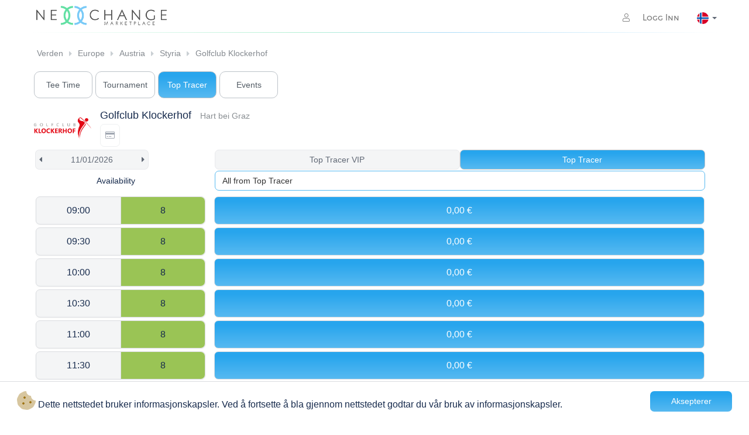

--- FILE ---
content_type: text/html; charset=UTF-8
request_url: https://www.nexxchange.com/search/other/golfclub-klockerhof/2?setlang=no
body_size: 4122
content:
<!doctype html>
<html lang="no">

<head>
  <meta charset="utf-8">
  <meta name="htmx-config" content='{"withCredentials":true}'>
  <meta name="viewport" content="width=device-width, initial-scale=1.0, shrink-to-fit=no">

  

  <title>Golfclub Klockerhof
  </title>
  <link rel="icon" href="/assets/site/img/favicons/favicon.ico">
  <link rel="stylesheet" href="/assets/vendors/bootstrap/3.3.7/css/bootstrap.min.css">
  <link rel="stylesheet" href="/assets/vendors/fontawesome/5.15.4/css/all.min.css">
  <link rel="stylesheet" href="/assets/vendors/cookieconsent/0.0.1/css/cookieconsent.min.css">
  <link rel="stylesheet" href="/assets/layouts/default/css/254f9e2b4d54ed36a67a305e41326ce2-styles.css">
  <link rel="stylesheet" href="/assets/site/css/47ecf4783189a3760be6d34fa39346a6-messages.css">
  
      <link rel="stylesheet" href="/assets/pages/search/01fc12aea15696f0fe15448132e3c83e-productCategorySelector.css">
  
      <link rel="stylesheet" href="/assets/pages/search/5ba99febd5d0392778cb407fdf8b0720-searchHeader.css">
  
      <link rel="stylesheet" href="/assets/widgets/teesheet/css/f489967b8b062b569438637945221c29-skeleton.css">
  
      <link rel="stylesheet" href="/assets/pages/search/other/053c5dc4518130ab38c007647050f085-other.css">
  
  <link rel="stylesheet" href="/assets/site/css/7a55c1d3f0575decf3f4386761b53034-forms.css">
<link rel="stylesheet" href="/assets/site/css/fad856d4ee39cdd6e03834f6dbd1c2c3-navbar.css">
<link rel="stylesheet" href="/assets/site/css/8cce813169e12d25bde5005fdb518c16-breadcrumbs.css">
<link rel="stylesheet" href="/assets/site/css/48b83918de71ace716f238ad856f2b54-footer.css">
<link rel="stylesheet" href="/assets/site/css/c0c0c1ad118f4f409cd175e50bcf8032-bootstrapCustom.css">
  <link rel="manifest" href="/assets/site/img/favicons/manifest.json">
  

  
</head>
<body class="">
    
  <div class="container padding-0">
    
    <nav class="navbar navbar-default top">
        <div class="navbar-header">
            <button type="button" class="navbar-toggle collapsed" data-toggle="collapse" data-target="#navbar"
                aria-expanded="false" aria-controls="navbar">
                <span class="sr-only">Toggle navigation</span>
                <span class="icon-bar"></span>
                <span class="icon-bar"></span>
                <span class="icon-bar"></span>
            </button>
            <a href="/" class="navbar-brand">
                <img class="nexxchange-logo" alt="Nexxchange Marketplace">
            </a>
            
            
        </div>
        
<div id="navbar" class="navbar-collapse collapse">



  <ul class="nav navbar-nav navbar-right">
    <li class="dropdown">
      <a href="/login">
        <i class="fal fa-user"></i>
        Logg Inn
      </a>
    </li>
    <li class=" active dropdown normal-dropdown language-selector text-center">
      <a href="#" class="dropdown-toggle" data-toggle="dropdown" aria-expanded="false">
        <img src="/assets/site/img/flags/png/no.png" alt="Norsk" class="flag">
        <b class="caret"></b>
      </a>
      <ul class="dropdown-menu">
        
          
            <li>
              <a href="https://www.nexxchange.com/search/other/golfclub-klockerhof/2?setlang=de" id="de" class="language">
                <img src="/assets/site/img/flags/png/de.png" alt="Norsk" class="flag">
              </a>
            </li>
          
        
          
            <li>
              <a href="https://www.nexxchange.com/search/other/golfclub-klockerhof/2?setlang=en" id="en" class="language">
                <img src="/assets/site/img/flags/png/en.png" alt="Norsk" class="flag">
              </a>
            </li>
          
        
          
            <li>
              <a href="https://www.nexxchange.com/search/other/golfclub-klockerhof/2?setlang=da" id="da" class="language">
                <img src="/assets/site/img/flags/png/da.png" alt="Norsk" class="flag">
              </a>
            </li>
          
        
          
            <li>
              <a href="https://www.nexxchange.com/search/other/golfclub-klockerhof/2?setlang=es" id="es" class="language">
                <img src="/assets/site/img/flags/png/es.png" alt="Norsk" class="flag">
              </a>
            </li>
          
        
          
            <li>
              <a href="https://www.nexxchange.com/search/other/golfclub-klockerhof/2?setlang=fr" id="fr" class="language">
                <img src="/assets/site/img/flags/png/fr.png" alt="Norsk" class="flag">
              </a>
            </li>
          
        
          
            <li>
              <a href="https://www.nexxchange.com/search/other/golfclub-klockerhof/2?setlang=it" id="it" class="language">
                <img src="/assets/site/img/flags/png/it.png" alt="Norsk" class="flag">
              </a>
            </li>
          
        
          
            <li>
              <a href="https://www.nexxchange.com/search/other/golfclub-klockerhof/2?setlang=hu" id="hu" class="language">
                <img src="/assets/site/img/flags/png/hu.png" alt="Norsk" class="flag">
              </a>
            </li>
          
        
          
            <li>
              <a href="https://www.nexxchange.com/search/other/golfclub-klockerhof/2?setlang=nl" id="nl" class="language">
                <img src="/assets/site/img/flags/png/nl.png" alt="Norsk" class="flag">
              </a>
            </li>
          
        
          
        
          
            <li>
              <a href="https://www.nexxchange.com/search/other/golfclub-klockerhof/2?setlang=sl" id="sl" class="language">
                <img src="/assets/site/img/flags/png/sl.png" alt="Norsk" class="flag">
              </a>
            </li>
          
        
          
            <li>
              <a href="https://www.nexxchange.com/search/other/golfclub-klockerhof/2?setlang=sv" id="sv" class="language">
                <img src="/assets/site/img/flags/png/sv.png" alt="Norsk" class="flag">
              </a>
            </li>
          
        
          
            <li>
              <a href="https://www.nexxchange.com/search/other/golfclub-klockerhof/2?setlang=tr" id="tr" class="language">
                <img src="/assets/site/img/flags/png/tr.png" alt="Norsk" class="flag">
              </a>
            </li>
          
        
      </ul>
    </li>
  </ul>



</div>
    </nav>
</div>

  

  




<div class="container padding-3 breadcrumbs-lg">
    <div class="flexbox">
        <div class="breadcrumbs">
            <ul class="pagination pagination-small">
                
                
                <li class="page-item">
                    <div class="page-item-container ">
                        <a class="page-link" href="/no/group/world/map"> Verden</a>
                    </div>
                </li>
                
                <li class="page-item">
                    <div class="page-item-container ">
                        <a class="page-link" href="/no/group/europe/map"> Europe</a>
                    </div>
                </li>
                
                <li class="page-item">
                    <div class="page-item-container ">
                        <a class="page-link" href="/no/group/austria/map"> Austria</a>
                    </div>
                </li>
                
                <li class="page-item">
                    <div class="page-item-container ">
                        <a class="page-link" href="/no/group/styria-center/map"> Styria</a>
                    </div>
                </li>
                
                <li class="page-item">
                    <div class="page-item-container last-item">
                        <a class="page-link" href="/golfclub/golfclub-klockerhof"> Golfclub Klockerhof</a>
                    </div>
                </li>
                
            </ul>
        </div>
    </div>
</div>

<div class="container padding-6 breadcrumbs-xs">
    <a href="#" class="back-button btn btn-sm btn-info">
      <i class="fa fa-arrow-left" aria-label="Back to previous page"></i>
    </a>

    <div class="dropdown ">
        <a href="#" class="dropdown-toggle" data-toggle="dropdown" aria-expanded="true">
            <button class="btn btn-info w-100 padding-10 margin-b-10" type="button" onclick="dropdownClicked(event)"
                aria-haspopup="true">
                Golfclub Klockerhof&nbsp;&nbsp;
                <span class="caret"></span>
            </button>
        </a>
        <ul class="dropdown-menu breadcrumbs-dropdown">
            
            <li class="">
                <div class="w-100">
                    <a class="w-100 inline-block padding-5" href="/golfclub/golfclub-klockerhof"> Golfclub Klockerhof</a>
                </div>
            </li>
            
            <li class="">
                <div class="w-100">
                    <a class="w-100 inline-block padding-5" href="/no/group/styria-center/map"> Styria</a>
                </div>
            </li>
            
            <li class="">
                <div class="w-100">
                    <a class="w-100 inline-block padding-5" href="/no/group/austria/map"> Austria</a>
                </div>
            </li>
            
            <li class="">
                <div class="w-100">
                    <a class="w-100 inline-block padding-5" href="/no/group/europe/map"> Europe</a>
                </div>
            </li>
            
            <li class="">
                <div class="w-100">
                    <a class="w-100 inline-block padding-5" href="/no/group/world/map"> Verden</a>
                </div>
            </li>
            
            
        </ul>
    </div>
</div>

<!-- search/other-data/[issuerId]/[categoryId?]/[resourceId?] -->
<div class="nx-teesheet" hx-get="/search/other-data/golfclub-klockerhof/2/" hx-trigger="load" hx-target="#skeleton-search-other" hx-swap="outerHTML">
  <div class="container padding-3">
    
<div class="club-header-navigation">
  <div class="product-category-search">
    
      
        <div class="btn-group float-left margin-b-5">
          
            <a href="/search/teetimes/golfclub-klockerhof">
              Tee Time
            </a>
          
        </div>

      
    
      
        <div class="btn-group float-left margin-b-5">
          
            <a href="/search/tournaments/golfclub-klockerhof">
              Tournament
            </a>
          
        </div>

        

      
    
      
        <div class="btn-group float-left margin-b-5">
          
            
              <span>Top Tracer</span>
            
          
        </div>

      
    
      
        <div class="btn-group float-left margin-b-5">
          
            <a href="/search/events/golfclub-klockerhof">
              
                Events
              
            </a>
          
        </div>
      
    

    

    
  </div>
  <div class="clearfix"></div>
</div>


  
<div class="panel-body margin-0 padding-0">
  <div class="container padding-0 margin-top-5 margin-b-5 vertical-center">
    <div class="col-md-1 col-xs-2 align-left padding-0">
        <a href="/golfclub/golfclub-klockerhof">
            <img class="issuer-header-logo" src="/mp1/images/632ae301a6c8ee4530b4ed6d" width="100%" alt="Golfclub Klockerhof - Logo">
        </a>
    </div>
    <div class="col-md-11 col-xs-10">
      <h4 class="margin-0 margin-b-5">
        <span class="title">
          <a class="page-link" href="/golfclub/golfclub-klockerhof">Golfclub Klockerhof</a>
        </span>
        <small>Hart bei Graz</small>
      </h4>

      

      
          
            <a role="button" tabindex="-1" class="btn btn-info btn-xs info-popover" 
              aria-label="Credit Card Payment Allowed"
              data-toggle="popover"
              data-placement="auto"
              title=""
              data-trigger="focus"
              data-content="Credit Card Payment Allowed">
              <i class="fal fa-credit-card"></i>
            </a>
          
          
          
      
    </div>
  </div>
</div> 

  </div>

  <div id="skeleton-search-other" class="skeleton-container">
    <div class="skeleton-golf-club"></div>
    <div class="skeleton-top-bars"></div>
    <div class="skeleton-message-panel"></div>
    <div class="skeleton-teetime-boxes"></div>  
  </div>
</div>



  <footer class="footer">
    <div class="footer-wrap">
        <div class="container">
            <div class="row">
                <div class="col-md-4 col-sm-4 col-xs-6 footer-column">
                    <div class="footer-title">
                        <div class="footer-column-title">Company</div>
                        <p><a href="https://b2b.nexxchange.com/index"> About us</a></p>
                        <br>
                        <p>Copyright © 2013-2026
                            <br>All rights reserved.
                        </p>
                    </div>
                </div>
                <div class="col-md-4 col-sm-4 col-xs-6 footer-column">
                    <div class="footer-title">
                        <div class="footer-column-title">Legal Notice</div>

                        <p><a href="/terms/PortalUser">Terms & conditions</a></p>
                        <p><a href="/legalNotice">Legal Notice</a></p>
                    </div>
                </div>
                <div class="col-md-4 col-sm-4 col-xs-12 footer-column">
                    <div class="footer-title">
                        <div class="footer-column-title">Social</div>
                        <ul class="footer-icons">
                            <li>
                                <a href="https://www.instagram.com/nexxchange" aria-label="Visit Nexxchange on Instagram">
                                    <i class="fab fa-instagram" aria-hidden="true"></i>
                                </a>
                            </li>
                            <li>
                                <a href="https://x.com/nexxchange" aria-label="Visit Nexxchange on X">
                                    <i class="fab fa-twitter" aria-hidden="true"></i>
                                </a>
                            </li>
                            <li>
                                <a href="https://www.linkedin.com/company/nexxchange-ag" aria-label="Visit Nexxchange on LinkedIn">
                                    <i class="fab fa-linkedin-in" aria-hidden="true"></i>
                                </a>
                            </li>
                            <li>
                                <a href="https://www.facebook.com/nexxchange" aria-label="Visit Nexxchange on Facebook">
                                    <i class="fab fa-facebook-f" aria-hidden="true"></i>
                                </a>
                            </li>
                        </ul>
                        <div class="logo-footer">
                            <a href="https://b2b.nexxchange.com/index"><img src="/assets/themes/aurelio/img/logo_white.png"
                                    alt="logo"></a>
                        </div>
                    </div>
                </div>
            </div>
        </div>
    </div>
</footer>

  <script src="/assets/vendors/htmx/htmx.js"></script>
  <script src="/assets/vendors/jquery/3.2.1/js/jquery.min.js"></script>
  <script src="/assets/vendors/bootstrap/3.3.7/js/bootstrap.min.js"></script>
  <script src="/assets/vendors/bootstrap-datepicker/1.9.0/js/bootstrap-datepicker.min.js"></script>
  
     <script src="/assets/vendors/bootstrap-datepicker/1.9.0/js/locales/bootstrap-datepicker.no.js"></script>
  
  <script src="/assets/vendors/jquery.bootstrap-growl/0.0.1/js/jquery.bootstrap-growl.min.js"></script>
  <script src="/assets/vendors/cookieconsent/0.0.1/js/cookieconsent.js"></script>
  <script src="/assets/vendors/popper.js/2.9.2/popper.min.js"></script>
  <script>
    
  </script>
  
  <script>
    $(function () {
      function initGlobalPopovers() {
        $('[data-toggle="popover"]').each(function() {
          $(this).popover({
            container: 'body',
            placement: $(this).data('placement') || 'top',
            html: $(this).data('html') || 'true',
            trigger: $(this).data('trigger') || 'click'
          });
        });
      }

      $(document).ready(initGlobalPopovers);
      $(window).on('htmx:afterSwap', initGlobalPopovers);

      $(document).on('click', '.back-button', function() {
        history.back();
        return false;
      });
    });
  </script>
  
  
    <script src="/assets/vendors/selectize/0.13.3/js/17bc98683d59682752ecfc9fb60228e7-selectize.min.js"></script>
  
    <script src="/assets/vendors/bootbox/4.4.0/9e6740356511b1e2426060b881bbee7e-bootbox.js"></script>
  
    <script src="/assets/pages/search/other/js/b7ef1541084b0725e3c158612da8d3c5-page.js"></script>
  
  
<script>
  function initResourceSelectize() {
    $('.resource-select').selectize();

    $('.resource-select').on('change', function() {
      var link = '/search/other/golfclub-klockerhof/[categoryId]/[resourceId]';
      var categoryId = $(this).data('selected-category-id');
      var resourceId = $(this).val().replace('NONE', '');

      document.location = link.replace('[categoryId]', categoryId).replace('[resourceId]', resourceId).trimEnd('/') + window.location.search;
    });
  }

  function initInfoBootbox() {
    var $el = $(this);

    bootbox.alert({
      title: $el.data('title'),
      message: $el.data('content')
    });
  }

  $(document).ready(initResourceSelectize);
  $(document.body).on('click', '[data-toggle=bootbox]', initInfoBootbox);

  $(window).on('htmx:afterSwap', initResourceSelectize);
</script>

  
<script>
    $("body").on("submit", ".nx-prompt-user", function (event) {
    event.preventDefault();
    var form = this;
    var confirmationMessage = form.getAttribute("data-nx-prompt-confirmation-message") || "Are you sure?";
    bootbox.confirm(confirmationMessage, function (doIt) {
        if (doIt) {
            form.submit();
            // disable buttons
            $(".bootbox-confirm button").each(function (n, e) { $(e).prop("disabled", true); });
            // keep form open and wait for reload 
            return false;
        }
    });
  });
</script>
  
  
  <script>
    window.cookieconsent.initialise({
      container: document.getElementById("content"),
      palette:{
        popup: {background: "#fff"},
        button: {background: "#aa0000"}
      },
      revokable: false,
      palette: {
        "popup": {"background": '#000'},"button": {"background": '#f1d600'}
      },
      cookie: {
        name : "NX_LIVE_ACCEPTCOOKIES",
        domain: "www.nexxchange.com",
        expiryDays: 3650
      },
      // location: true,
      // law: {
      //   regionalLaw: false
      // },
      content: {
        header: 'Cookies used on the website!',
        message: "<i class='fad fa-2x fa-cookie-bite' style='color:#9e7211;'></i> Dette nettstedet bruker informasjonskapsler. Ved å fortsette å bla gjennom nettstedet godtar du vår bruk av informasjonskapsler.",
        dismiss: "Aksepterer",
        allow: null, // 'Allow cookies',
        deny: null, // 'Decline',
        link: null, //  'Learn more',
        href: null, // 'http://cookiesandyou.com',
        close: '&#x274c;'
      }
    });
</script>
</body>

</html>

--- FILE ---
content_type: text/html; charset=UTF-8
request_url: https://www.nexxchange.com/search/other-data/golfclub-klockerhof/2/
body_size: 1503
content:



<div class="search-other">
  <header>
    <div class="navbar navbar-default no-padding">
      <div class="container padding-0">
        <div class="navbar-header col-md-12 no-padding margin-b-5">
          <div class="row margin-0">
            <div class="col-xs-12 col-sm-3 col-md-3">
              <div class="btn-group margin-b-2 margin-0">
                <form id="other-search-form" method="GET">
                  <div class="btn-group date-selector float-left ">
                    <div class="btn btn-left yesterday"> <i class="fa fa-caret-left"></i> </div>
                    <input class="btn date-picker" data-todaybtn="true" id="searchDate"
                      data-date-format="dd/mm/yyyy" 
                      value="11/01/2026"
                      data-date-language="no" readonly="true" type="text">
                    <input id="events-search-date" type="hidden" name="date" value="11.01.2026">
                    <div class="btn btn-right tomorrow"> <i class="fa fa-caret-right"></i> </div>
                  </div>
                </form>
              </div>
            </div>
            <div class="col-xs-12 col-sm-9 col-md-9 hidden-xs">
               <div class="product-category-small-search padding-0">
                
                  
                    
                      <a class="padding-6v btn margin-b-2" href="/search/other/golfclub-klockerhof/1?date=11.01.2026" class="btn btn-light">Top Tracer VIP</a>
                    
                  
                
                  
                    
                      <span class="padding-6v btn margin-b-2">Top Tracer</span>
                    
                  
                
              </div>
            </div>
          </div>
          <div class="row margin-0 visible-xs">
            <div class="col-xs-12 product-category-search">
              <div class="row padding-top-10 padding-bottom-10 margin-0">
                
                  <div class="col-xs-6">
                    
                      
                        <a href="/search/other/golfclub-klockerhof/1?date=11.01.2026" class="btn btn-light">Top Tracer VIP</a>
                      
                    
                  </div>
                
                  <div class="col-xs-6">
                    
                      
                        <span class="btn">Top Tracer</span>
                      
                    
                  </div>
                
              </div>
            </div>
          </div>

          

          <div class="row product-category-dropdown margin-0">
            <div class="col-xs-4 col-sm-3 col-md-3">
              <h5 class="align-center">Availability</h5>
            </div>
            <div class="col-xs-8 col-sm-9 col-md-9">
              <div class="margin-0 other-search-form">
                
                  
                    
                  
                  <select class="resource-select" data-selected-category-id="2">
                    <option value="NONE" selected>All from Top Tracer</option>
                    
                      
                        <option value="11">Top Tracer Abschlag-03</option>
                      
                    
                      
                        <option value="12">Top Tracer Abschlag-04</option>
                      
                    
                      
                        <option value="13">Top Tracer Abschlag-05</option>
                      
                    
                      
                        <option value="14">Top Tracer Abschlag-06</option>
                      
                    
                      
                        <option value="15">Top Tracer Abschlag-07</option>
                      
                    
                      
                        <option value="16">Top Tracer Abschlag-08</option>
                      
                    
                      
                        <option value="17">Top Tracer Abschlag-09</option>
                      
                    
                      
                        <option value="18">Top Tracer Abschlag-10</option>
                      
                    
                  </select>
                
              </div>
            </div>
          </div>
        </div>
      </div>
    </div>
  </header>

  


  <div class="container search-other-container padding-3">
    
      
      
        



<div class="padding-3">
  <div class="col-xs-4 col-sm-3 col-md-3 panel panel-primary margin-0 margin-b-5">
    <div class="row search-other-slot-label available">
      <div class="col-xs-6 align-center">
        09:00
      </div>
      <div class="col-xs-6 align-center">
        8
      </div>
    </div>
  </div>
  <div class="col-xs-8 col-sm-9 col-md-9 margin-0 margin-b-5">
    
      
        <form action="/widgets-web/booking/submitSelectProductForm?id=initialize-order-basket&name=initialize-order-basket&successRedirectUrl=%2Fsearch%2Fother-data%2Fgolfclub-klockerhof%2F2%2F&failureRedirectUrl=%2Fsearch%2Fother-data%2Fgolfclub-klockerhof%2F2%2F" method="GET" class="search-other-slot-text">
          <input name="name" value="initialize-order-basket" type="hidden">
          <input name="id" value="initialize-order-basket" type="hidden">
          <input name="successRedirectUrl" value="/search/other-data/golfclub-klockerhof/2/" type="hidden">
          <input name="failureRedirectUrl" value="/search/other-data/golfclub-klockerhof/2/" type="hidden">
          
            <input name="resourceCategoryId" value="2" type="hidden">
          
          
          <input name="issuerId" value="575a9736e4b0ab47c74b1970" type="hidden">
          <input name="from" value="2026-01-11T09:00:00+0100" type="hidden">
          <input name="to" value="2026-01-11T09:30:00+0100" type="hidden">
          <button type="submit" class="align-center btn btn-primary">
            <span class="price">0,00 €</span>
            
              
            
          </button>
        </form>
      
    
  </div>
</div>
      
    
      
      
        



<div class="padding-3">
  <div class="col-xs-4 col-sm-3 col-md-3 panel panel-primary margin-0 margin-b-5">
    <div class="row search-other-slot-label available">
      <div class="col-xs-6 align-center">
        09:30
      </div>
      <div class="col-xs-6 align-center">
        8
      </div>
    </div>
  </div>
  <div class="col-xs-8 col-sm-9 col-md-9 margin-0 margin-b-5">
    
      
        <form action="/widgets-web/booking/submitSelectProductForm?id=initialize-order-basket&name=initialize-order-basket&successRedirectUrl=%2Fsearch%2Fother-data%2Fgolfclub-klockerhof%2F2%2F&failureRedirectUrl=%2Fsearch%2Fother-data%2Fgolfclub-klockerhof%2F2%2F" method="GET" class="search-other-slot-text">
          <input name="name" value="initialize-order-basket" type="hidden">
          <input name="id" value="initialize-order-basket" type="hidden">
          <input name="successRedirectUrl" value="/search/other-data/golfclub-klockerhof/2/" type="hidden">
          <input name="failureRedirectUrl" value="/search/other-data/golfclub-klockerhof/2/" type="hidden">
          
            <input name="resourceCategoryId" value="2" type="hidden">
          
          
          <input name="issuerId" value="575a9736e4b0ab47c74b1970" type="hidden">
          <input name="from" value="2026-01-11T09:30:00+0100" type="hidden">
          <input name="to" value="2026-01-11T10:00:00+0100" type="hidden">
          <button type="submit" class="align-center btn btn-primary">
            <span class="price">0,00 €</span>
            
              
            
          </button>
        </form>
      
    
  </div>
</div>
      
    
      
      
        



<div class="padding-3">
  <div class="col-xs-4 col-sm-3 col-md-3 panel panel-primary margin-0 margin-b-5">
    <div class="row search-other-slot-label available">
      <div class="col-xs-6 align-center">
        10:00
      </div>
      <div class="col-xs-6 align-center">
        8
      </div>
    </div>
  </div>
  <div class="col-xs-8 col-sm-9 col-md-9 margin-0 margin-b-5">
    
      
        <form action="/widgets-web/booking/submitSelectProductForm?id=initialize-order-basket&name=initialize-order-basket&successRedirectUrl=%2Fsearch%2Fother-data%2Fgolfclub-klockerhof%2F2%2F&failureRedirectUrl=%2Fsearch%2Fother-data%2Fgolfclub-klockerhof%2F2%2F" method="GET" class="search-other-slot-text">
          <input name="name" value="initialize-order-basket" type="hidden">
          <input name="id" value="initialize-order-basket" type="hidden">
          <input name="successRedirectUrl" value="/search/other-data/golfclub-klockerhof/2/" type="hidden">
          <input name="failureRedirectUrl" value="/search/other-data/golfclub-klockerhof/2/" type="hidden">
          
            <input name="resourceCategoryId" value="2" type="hidden">
          
          
          <input name="issuerId" value="575a9736e4b0ab47c74b1970" type="hidden">
          <input name="from" value="2026-01-11T10:00:00+0100" type="hidden">
          <input name="to" value="2026-01-11T10:30:00+0100" type="hidden">
          <button type="submit" class="align-center btn btn-primary">
            <span class="price">0,00 €</span>
            
              
            
          </button>
        </form>
      
    
  </div>
</div>
      
    
      
      
        



<div class="padding-3">
  <div class="col-xs-4 col-sm-3 col-md-3 panel panel-primary margin-0 margin-b-5">
    <div class="row search-other-slot-label available">
      <div class="col-xs-6 align-center">
        10:30
      </div>
      <div class="col-xs-6 align-center">
        8
      </div>
    </div>
  </div>
  <div class="col-xs-8 col-sm-9 col-md-9 margin-0 margin-b-5">
    
      
        <form action="/widgets-web/booking/submitSelectProductForm?id=initialize-order-basket&name=initialize-order-basket&successRedirectUrl=%2Fsearch%2Fother-data%2Fgolfclub-klockerhof%2F2%2F&failureRedirectUrl=%2Fsearch%2Fother-data%2Fgolfclub-klockerhof%2F2%2F" method="GET" class="search-other-slot-text">
          <input name="name" value="initialize-order-basket" type="hidden">
          <input name="id" value="initialize-order-basket" type="hidden">
          <input name="successRedirectUrl" value="/search/other-data/golfclub-klockerhof/2/" type="hidden">
          <input name="failureRedirectUrl" value="/search/other-data/golfclub-klockerhof/2/" type="hidden">
          
            <input name="resourceCategoryId" value="2" type="hidden">
          
          
          <input name="issuerId" value="575a9736e4b0ab47c74b1970" type="hidden">
          <input name="from" value="2026-01-11T10:30:00+0100" type="hidden">
          <input name="to" value="2026-01-11T11:00:00+0100" type="hidden">
          <button type="submit" class="align-center btn btn-primary">
            <span class="price">0,00 €</span>
            
              
            
          </button>
        </form>
      
    
  </div>
</div>
      
    
      
      
        



<div class="padding-3">
  <div class="col-xs-4 col-sm-3 col-md-3 panel panel-primary margin-0 margin-b-5">
    <div class="row search-other-slot-label available">
      <div class="col-xs-6 align-center">
        11:00
      </div>
      <div class="col-xs-6 align-center">
        8
      </div>
    </div>
  </div>
  <div class="col-xs-8 col-sm-9 col-md-9 margin-0 margin-b-5">
    
      
        <form action="/widgets-web/booking/submitSelectProductForm?id=initialize-order-basket&name=initialize-order-basket&successRedirectUrl=%2Fsearch%2Fother-data%2Fgolfclub-klockerhof%2F2%2F&failureRedirectUrl=%2Fsearch%2Fother-data%2Fgolfclub-klockerhof%2F2%2F" method="GET" class="search-other-slot-text">
          <input name="name" value="initialize-order-basket" type="hidden">
          <input name="id" value="initialize-order-basket" type="hidden">
          <input name="successRedirectUrl" value="/search/other-data/golfclub-klockerhof/2/" type="hidden">
          <input name="failureRedirectUrl" value="/search/other-data/golfclub-klockerhof/2/" type="hidden">
          
            <input name="resourceCategoryId" value="2" type="hidden">
          
          
          <input name="issuerId" value="575a9736e4b0ab47c74b1970" type="hidden">
          <input name="from" value="2026-01-11T11:00:00+0100" type="hidden">
          <input name="to" value="2026-01-11T11:30:00+0100" type="hidden">
          <button type="submit" class="align-center btn btn-primary">
            <span class="price">0,00 €</span>
            
              
            
          </button>
        </form>
      
    
  </div>
</div>
      
    
      
      
        



<div class="padding-3">
  <div class="col-xs-4 col-sm-3 col-md-3 panel panel-primary margin-0 margin-b-5">
    <div class="row search-other-slot-label available">
      <div class="col-xs-6 align-center">
        11:30
      </div>
      <div class="col-xs-6 align-center">
        8
      </div>
    </div>
  </div>
  <div class="col-xs-8 col-sm-9 col-md-9 margin-0 margin-b-5">
    
      
        <form action="/widgets-web/booking/submitSelectProductForm?id=initialize-order-basket&name=initialize-order-basket&successRedirectUrl=%2Fsearch%2Fother-data%2Fgolfclub-klockerhof%2F2%2F&failureRedirectUrl=%2Fsearch%2Fother-data%2Fgolfclub-klockerhof%2F2%2F" method="GET" class="search-other-slot-text">
          <input name="name" value="initialize-order-basket" type="hidden">
          <input name="id" value="initialize-order-basket" type="hidden">
          <input name="successRedirectUrl" value="/search/other-data/golfclub-klockerhof/2/" type="hidden">
          <input name="failureRedirectUrl" value="/search/other-data/golfclub-klockerhof/2/" type="hidden">
          
            <input name="resourceCategoryId" value="2" type="hidden">
          
          
          <input name="issuerId" value="575a9736e4b0ab47c74b1970" type="hidden">
          <input name="from" value="2026-01-11T11:30:00+0100" type="hidden">
          <input name="to" value="2026-01-11T12:00:00+0100" type="hidden">
          <button type="submit" class="align-center btn btn-primary">
            <span class="price">0,00 €</span>
            
              
            
          </button>
        </form>
      
    
  </div>
</div>
      
    
      
      
        



<div class="padding-3">
  <div class="col-xs-4 col-sm-3 col-md-3 panel panel-primary margin-0 margin-b-5">
    <div class="row search-other-slot-label available">
      <div class="col-xs-6 align-center">
        12:00
      </div>
      <div class="col-xs-6 align-center">
        8
      </div>
    </div>
  </div>
  <div class="col-xs-8 col-sm-9 col-md-9 margin-0 margin-b-5">
    
      
        <form action="/widgets-web/booking/submitSelectProductForm?id=initialize-order-basket&name=initialize-order-basket&successRedirectUrl=%2Fsearch%2Fother-data%2Fgolfclub-klockerhof%2F2%2F&failureRedirectUrl=%2Fsearch%2Fother-data%2Fgolfclub-klockerhof%2F2%2F" method="GET" class="search-other-slot-text">
          <input name="name" value="initialize-order-basket" type="hidden">
          <input name="id" value="initialize-order-basket" type="hidden">
          <input name="successRedirectUrl" value="/search/other-data/golfclub-klockerhof/2/" type="hidden">
          <input name="failureRedirectUrl" value="/search/other-data/golfclub-klockerhof/2/" type="hidden">
          
            <input name="resourceCategoryId" value="2" type="hidden">
          
          
          <input name="issuerId" value="575a9736e4b0ab47c74b1970" type="hidden">
          <input name="from" value="2026-01-11T12:00:00+0100" type="hidden">
          <input name="to" value="2026-01-11T12:30:00+0100" type="hidden">
          <button type="submit" class="align-center btn btn-primary">
            <span class="price">0,00 €</span>
            
              
            
          </button>
        </form>
      
    
  </div>
</div>
      
    
      
      
        



<div class="padding-3">
  <div class="col-xs-4 col-sm-3 col-md-3 panel panel-primary margin-0 margin-b-5">
    <div class="row search-other-slot-label available">
      <div class="col-xs-6 align-center">
        12:30
      </div>
      <div class="col-xs-6 align-center">
        8
      </div>
    </div>
  </div>
  <div class="col-xs-8 col-sm-9 col-md-9 margin-0 margin-b-5">
    
      
        <form action="/widgets-web/booking/submitSelectProductForm?id=initialize-order-basket&name=initialize-order-basket&successRedirectUrl=%2Fsearch%2Fother-data%2Fgolfclub-klockerhof%2F2%2F&failureRedirectUrl=%2Fsearch%2Fother-data%2Fgolfclub-klockerhof%2F2%2F" method="GET" class="search-other-slot-text">
          <input name="name" value="initialize-order-basket" type="hidden">
          <input name="id" value="initialize-order-basket" type="hidden">
          <input name="successRedirectUrl" value="/search/other-data/golfclub-klockerhof/2/" type="hidden">
          <input name="failureRedirectUrl" value="/search/other-data/golfclub-klockerhof/2/" type="hidden">
          
            <input name="resourceCategoryId" value="2" type="hidden">
          
          
          <input name="issuerId" value="575a9736e4b0ab47c74b1970" type="hidden">
          <input name="from" value="2026-01-11T12:30:00+0100" type="hidden">
          <input name="to" value="2026-01-11T13:00:00+0100" type="hidden">
          <button type="submit" class="align-center btn btn-primary">
            <span class="price">0,00 €</span>
            
              
            
          </button>
        </form>
      
    
  </div>
</div>
      
    
      
      
        



<div class="padding-3">
  <div class="col-xs-4 col-sm-3 col-md-3 panel panel-primary margin-0 margin-b-5">
    <div class="row search-other-slot-label available">
      <div class="col-xs-6 align-center">
        13:00
      </div>
      <div class="col-xs-6 align-center">
        8
      </div>
    </div>
  </div>
  <div class="col-xs-8 col-sm-9 col-md-9 margin-0 margin-b-5">
    
      
        <form action="/widgets-web/booking/submitSelectProductForm?id=initialize-order-basket&name=initialize-order-basket&successRedirectUrl=%2Fsearch%2Fother-data%2Fgolfclub-klockerhof%2F2%2F&failureRedirectUrl=%2Fsearch%2Fother-data%2Fgolfclub-klockerhof%2F2%2F" method="GET" class="search-other-slot-text">
          <input name="name" value="initialize-order-basket" type="hidden">
          <input name="id" value="initialize-order-basket" type="hidden">
          <input name="successRedirectUrl" value="/search/other-data/golfclub-klockerhof/2/" type="hidden">
          <input name="failureRedirectUrl" value="/search/other-data/golfclub-klockerhof/2/" type="hidden">
          
            <input name="resourceCategoryId" value="2" type="hidden">
          
          
          <input name="issuerId" value="575a9736e4b0ab47c74b1970" type="hidden">
          <input name="from" value="2026-01-11T13:00:00+0100" type="hidden">
          <input name="to" value="2026-01-11T13:30:00+0100" type="hidden">
          <button type="submit" class="align-center btn btn-primary">
            <span class="price">0,00 €</span>
            
              
            
          </button>
        </form>
      
    
  </div>
</div>
      
    
      
      
        



<div class="padding-3">
  <div class="col-xs-4 col-sm-3 col-md-3 panel panel-primary margin-0 margin-b-5">
    <div class="row search-other-slot-label available">
      <div class="col-xs-6 align-center">
        13:30
      </div>
      <div class="col-xs-6 align-center">
        8
      </div>
    </div>
  </div>
  <div class="col-xs-8 col-sm-9 col-md-9 margin-0 margin-b-5">
    
      
        <form action="/widgets-web/booking/submitSelectProductForm?id=initialize-order-basket&name=initialize-order-basket&successRedirectUrl=%2Fsearch%2Fother-data%2Fgolfclub-klockerhof%2F2%2F&failureRedirectUrl=%2Fsearch%2Fother-data%2Fgolfclub-klockerhof%2F2%2F" method="GET" class="search-other-slot-text">
          <input name="name" value="initialize-order-basket" type="hidden">
          <input name="id" value="initialize-order-basket" type="hidden">
          <input name="successRedirectUrl" value="/search/other-data/golfclub-klockerhof/2/" type="hidden">
          <input name="failureRedirectUrl" value="/search/other-data/golfclub-klockerhof/2/" type="hidden">
          
            <input name="resourceCategoryId" value="2" type="hidden">
          
          
          <input name="issuerId" value="575a9736e4b0ab47c74b1970" type="hidden">
          <input name="from" value="2026-01-11T13:30:00+0100" type="hidden">
          <input name="to" value="2026-01-11T14:00:00+0100" type="hidden">
          <button type="submit" class="align-center btn btn-primary">
            <span class="price">0,00 €</span>
            
              
            
          </button>
        </form>
      
    
  </div>
</div>
      
    
      
      
        



<div class="padding-3">
  <div class="col-xs-4 col-sm-3 col-md-3 panel panel-primary margin-0 margin-b-5">
    <div class="row search-other-slot-label available">
      <div class="col-xs-6 align-center">
        14:00
      </div>
      <div class="col-xs-6 align-center">
        8
      </div>
    </div>
  </div>
  <div class="col-xs-8 col-sm-9 col-md-9 margin-0 margin-b-5">
    
      
        <form action="/widgets-web/booking/submitSelectProductForm?id=initialize-order-basket&name=initialize-order-basket&successRedirectUrl=%2Fsearch%2Fother-data%2Fgolfclub-klockerhof%2F2%2F&failureRedirectUrl=%2Fsearch%2Fother-data%2Fgolfclub-klockerhof%2F2%2F" method="GET" class="search-other-slot-text">
          <input name="name" value="initialize-order-basket" type="hidden">
          <input name="id" value="initialize-order-basket" type="hidden">
          <input name="successRedirectUrl" value="/search/other-data/golfclub-klockerhof/2/" type="hidden">
          <input name="failureRedirectUrl" value="/search/other-data/golfclub-klockerhof/2/" type="hidden">
          
            <input name="resourceCategoryId" value="2" type="hidden">
          
          
          <input name="issuerId" value="575a9736e4b0ab47c74b1970" type="hidden">
          <input name="from" value="2026-01-11T14:00:00+0100" type="hidden">
          <input name="to" value="2026-01-11T14:30:00+0100" type="hidden">
          <button type="submit" class="align-center btn btn-primary">
            <span class="price">0,00 €</span>
            
              
            
          </button>
        </form>
      
    
  </div>
</div>
      
    
      
      
        



<div class="padding-3">
  <div class="col-xs-4 col-sm-3 col-md-3 panel panel-primary margin-0 margin-b-5">
    <div class="row search-other-slot-label available">
      <div class="col-xs-6 align-center">
        14:30
      </div>
      <div class="col-xs-6 align-center">
        8
      </div>
    </div>
  </div>
  <div class="col-xs-8 col-sm-9 col-md-9 margin-0 margin-b-5">
    
      
        <form action="/widgets-web/booking/submitSelectProductForm?id=initialize-order-basket&name=initialize-order-basket&successRedirectUrl=%2Fsearch%2Fother-data%2Fgolfclub-klockerhof%2F2%2F&failureRedirectUrl=%2Fsearch%2Fother-data%2Fgolfclub-klockerhof%2F2%2F" method="GET" class="search-other-slot-text">
          <input name="name" value="initialize-order-basket" type="hidden">
          <input name="id" value="initialize-order-basket" type="hidden">
          <input name="successRedirectUrl" value="/search/other-data/golfclub-klockerhof/2/" type="hidden">
          <input name="failureRedirectUrl" value="/search/other-data/golfclub-klockerhof/2/" type="hidden">
          
            <input name="resourceCategoryId" value="2" type="hidden">
          
          
          <input name="issuerId" value="575a9736e4b0ab47c74b1970" type="hidden">
          <input name="from" value="2026-01-11T14:30:00+0100" type="hidden">
          <input name="to" value="2026-01-11T15:00:00+0100" type="hidden">
          <button type="submit" class="align-center btn btn-primary">
            <span class="price">0,00 €</span>
            
              
            
          </button>
        </form>
      
    
  </div>
</div>
      
    
      
      
        



<div class="padding-3">
  <div class="col-xs-4 col-sm-3 col-md-3 panel panel-primary margin-0 margin-b-5">
    <div class="row search-other-slot-label available">
      <div class="col-xs-6 align-center">
        15:00
      </div>
      <div class="col-xs-6 align-center">
        8
      </div>
    </div>
  </div>
  <div class="col-xs-8 col-sm-9 col-md-9 margin-0 margin-b-5">
    
      
        <form action="/widgets-web/booking/submitSelectProductForm?id=initialize-order-basket&name=initialize-order-basket&successRedirectUrl=%2Fsearch%2Fother-data%2Fgolfclub-klockerhof%2F2%2F&failureRedirectUrl=%2Fsearch%2Fother-data%2Fgolfclub-klockerhof%2F2%2F" method="GET" class="search-other-slot-text">
          <input name="name" value="initialize-order-basket" type="hidden">
          <input name="id" value="initialize-order-basket" type="hidden">
          <input name="successRedirectUrl" value="/search/other-data/golfclub-klockerhof/2/" type="hidden">
          <input name="failureRedirectUrl" value="/search/other-data/golfclub-klockerhof/2/" type="hidden">
          
            <input name="resourceCategoryId" value="2" type="hidden">
          
          
          <input name="issuerId" value="575a9736e4b0ab47c74b1970" type="hidden">
          <input name="from" value="2026-01-11T15:00:00+0100" type="hidden">
          <input name="to" value="2026-01-11T15:30:00+0100" type="hidden">
          <button type="submit" class="align-center btn btn-primary">
            <span class="price">0,00 €</span>
            
              
            
          </button>
        </form>
      
    
  </div>
</div>
      
    
      
      
        



<div class="padding-3">
  <div class="col-xs-4 col-sm-3 col-md-3 panel panel-primary margin-0 margin-b-5">
    <div class="row search-other-slot-label available">
      <div class="col-xs-6 align-center">
        15:30
      </div>
      <div class="col-xs-6 align-center">
        8
      </div>
    </div>
  </div>
  <div class="col-xs-8 col-sm-9 col-md-9 margin-0 margin-b-5">
    
      
        <form action="/widgets-web/booking/submitSelectProductForm?id=initialize-order-basket&name=initialize-order-basket&successRedirectUrl=%2Fsearch%2Fother-data%2Fgolfclub-klockerhof%2F2%2F&failureRedirectUrl=%2Fsearch%2Fother-data%2Fgolfclub-klockerhof%2F2%2F" method="GET" class="search-other-slot-text">
          <input name="name" value="initialize-order-basket" type="hidden">
          <input name="id" value="initialize-order-basket" type="hidden">
          <input name="successRedirectUrl" value="/search/other-data/golfclub-klockerhof/2/" type="hidden">
          <input name="failureRedirectUrl" value="/search/other-data/golfclub-klockerhof/2/" type="hidden">
          
            <input name="resourceCategoryId" value="2" type="hidden">
          
          
          <input name="issuerId" value="575a9736e4b0ab47c74b1970" type="hidden">
          <input name="from" value="2026-01-11T15:30:00+0100" type="hidden">
          <input name="to" value="2026-01-11T16:00:00+0100" type="hidden">
          <button type="submit" class="align-center btn btn-primary">
            <span class="price">0,00 €</span>
            
              
            
          </button>
        </form>
      
    
  </div>
</div>
      
    
      
      
        



<div class="padding-3">
  <div class="col-xs-4 col-sm-3 col-md-3 panel panel-primary margin-0 margin-b-5">
    <div class="row search-other-slot-label available">
      <div class="col-xs-6 align-center">
        16:00
      </div>
      <div class="col-xs-6 align-center">
        8
      </div>
    </div>
  </div>
  <div class="col-xs-8 col-sm-9 col-md-9 margin-0 margin-b-5">
    
      
        <form action="/widgets-web/booking/submitSelectProductForm?id=initialize-order-basket&name=initialize-order-basket&successRedirectUrl=%2Fsearch%2Fother-data%2Fgolfclub-klockerhof%2F2%2F&failureRedirectUrl=%2Fsearch%2Fother-data%2Fgolfclub-klockerhof%2F2%2F" method="GET" class="search-other-slot-text">
          <input name="name" value="initialize-order-basket" type="hidden">
          <input name="id" value="initialize-order-basket" type="hidden">
          <input name="successRedirectUrl" value="/search/other-data/golfclub-klockerhof/2/" type="hidden">
          <input name="failureRedirectUrl" value="/search/other-data/golfclub-klockerhof/2/" type="hidden">
          
            <input name="resourceCategoryId" value="2" type="hidden">
          
          
          <input name="issuerId" value="575a9736e4b0ab47c74b1970" type="hidden">
          <input name="from" value="2026-01-11T16:00:00+0100" type="hidden">
          <input name="to" value="2026-01-11T16:30:00+0100" type="hidden">
          <button type="submit" class="align-center btn btn-primary">
            <span class="price">0,00 €</span>
            
              
            
          </button>
        </form>
      
    
  </div>
</div>
      
    
      
      
        



<div class="padding-3">
  <div class="col-xs-4 col-sm-3 col-md-3 panel panel-primary margin-0 margin-b-5">
    <div class="row search-other-slot-label available">
      <div class="col-xs-6 align-center">
        16:30
      </div>
      <div class="col-xs-6 align-center">
        8
      </div>
    </div>
  </div>
  <div class="col-xs-8 col-sm-9 col-md-9 margin-0 margin-b-5">
    
      
        <form action="/widgets-web/booking/submitSelectProductForm?id=initialize-order-basket&name=initialize-order-basket&successRedirectUrl=%2Fsearch%2Fother-data%2Fgolfclub-klockerhof%2F2%2F&failureRedirectUrl=%2Fsearch%2Fother-data%2Fgolfclub-klockerhof%2F2%2F" method="GET" class="search-other-slot-text">
          <input name="name" value="initialize-order-basket" type="hidden">
          <input name="id" value="initialize-order-basket" type="hidden">
          <input name="successRedirectUrl" value="/search/other-data/golfclub-klockerhof/2/" type="hidden">
          <input name="failureRedirectUrl" value="/search/other-data/golfclub-klockerhof/2/" type="hidden">
          
            <input name="resourceCategoryId" value="2" type="hidden">
          
          
          <input name="issuerId" value="575a9736e4b0ab47c74b1970" type="hidden">
          <input name="from" value="2026-01-11T16:30:00+0100" type="hidden">
          <input name="to" value="2026-01-11T17:00:00+0100" type="hidden">
          <button type="submit" class="align-center btn btn-primary">
            <span class="price">0,00 €</span>
            
              
            
          </button>
        </form>
      
    
  </div>
</div>
      
    
      
      
        



<div class="padding-3">
  <div class="col-xs-4 col-sm-3 col-md-3 panel panel-primary margin-0 margin-b-5">
    <div class="row search-other-slot-label available">
      <div class="col-xs-6 align-center">
        17:00
      </div>
      <div class="col-xs-6 align-center">
        8
      </div>
    </div>
  </div>
  <div class="col-xs-8 col-sm-9 col-md-9 margin-0 margin-b-5">
    
      
        <form action="/widgets-web/booking/submitSelectProductForm?id=initialize-order-basket&name=initialize-order-basket&successRedirectUrl=%2Fsearch%2Fother-data%2Fgolfclub-klockerhof%2F2%2F&failureRedirectUrl=%2Fsearch%2Fother-data%2Fgolfclub-klockerhof%2F2%2F" method="GET" class="search-other-slot-text">
          <input name="name" value="initialize-order-basket" type="hidden">
          <input name="id" value="initialize-order-basket" type="hidden">
          <input name="successRedirectUrl" value="/search/other-data/golfclub-klockerhof/2/" type="hidden">
          <input name="failureRedirectUrl" value="/search/other-data/golfclub-klockerhof/2/" type="hidden">
          
            <input name="resourceCategoryId" value="2" type="hidden">
          
          
          <input name="issuerId" value="575a9736e4b0ab47c74b1970" type="hidden">
          <input name="from" value="2026-01-11T17:00:00+0100" type="hidden">
          <input name="to" value="2026-01-11T17:30:00+0100" type="hidden">
          <button type="submit" class="align-center btn btn-primary">
            <span class="price">0,00 €</span>
            
              
            
          </button>
        </form>
      
    
  </div>
</div>
      
    
      
      
        



<div class="padding-3">
  <div class="col-xs-4 col-sm-3 col-md-3 panel panel-primary margin-0 margin-b-5">
    <div class="row search-other-slot-label available">
      <div class="col-xs-6 align-center">
        17:30
      </div>
      <div class="col-xs-6 align-center">
        8
      </div>
    </div>
  </div>
  <div class="col-xs-8 col-sm-9 col-md-9 margin-0 margin-b-5">
    
      
        <form action="/widgets-web/booking/submitSelectProductForm?id=initialize-order-basket&name=initialize-order-basket&successRedirectUrl=%2Fsearch%2Fother-data%2Fgolfclub-klockerhof%2F2%2F&failureRedirectUrl=%2Fsearch%2Fother-data%2Fgolfclub-klockerhof%2F2%2F" method="GET" class="search-other-slot-text">
          <input name="name" value="initialize-order-basket" type="hidden">
          <input name="id" value="initialize-order-basket" type="hidden">
          <input name="successRedirectUrl" value="/search/other-data/golfclub-klockerhof/2/" type="hidden">
          <input name="failureRedirectUrl" value="/search/other-data/golfclub-klockerhof/2/" type="hidden">
          
            <input name="resourceCategoryId" value="2" type="hidden">
          
          
          <input name="issuerId" value="575a9736e4b0ab47c74b1970" type="hidden">
          <input name="from" value="2026-01-11T17:30:00+0100" type="hidden">
          <input name="to" value="2026-01-11T18:00:00+0100" type="hidden">
          <button type="submit" class="align-center btn btn-primary">
            <span class="price">0,00 €</span>
            
              
            
          </button>
        </form>
      
    
  </div>
</div>
      
    
      
      
        



<div class="padding-3">
  <div class="col-xs-4 col-sm-3 col-md-3 panel panel-primary margin-0 margin-b-5">
    <div class="row search-other-slot-label available">
      <div class="col-xs-6 align-center">
        18:00
      </div>
      <div class="col-xs-6 align-center">
        8
      </div>
    </div>
  </div>
  <div class="col-xs-8 col-sm-9 col-md-9 margin-0 margin-b-5">
    
      
        <form action="/widgets-web/booking/submitSelectProductForm?id=initialize-order-basket&name=initialize-order-basket&successRedirectUrl=%2Fsearch%2Fother-data%2Fgolfclub-klockerhof%2F2%2F&failureRedirectUrl=%2Fsearch%2Fother-data%2Fgolfclub-klockerhof%2F2%2F" method="GET" class="search-other-slot-text">
          <input name="name" value="initialize-order-basket" type="hidden">
          <input name="id" value="initialize-order-basket" type="hidden">
          <input name="successRedirectUrl" value="/search/other-data/golfclub-klockerhof/2/" type="hidden">
          <input name="failureRedirectUrl" value="/search/other-data/golfclub-klockerhof/2/" type="hidden">
          
            <input name="resourceCategoryId" value="2" type="hidden">
          
          
          <input name="issuerId" value="575a9736e4b0ab47c74b1970" type="hidden">
          <input name="from" value="2026-01-11T18:00:00+0100" type="hidden">
          <input name="to" value="2026-01-11T18:30:00+0100" type="hidden">
          <button type="submit" class="align-center btn btn-primary">
            <span class="price">0,00 €</span>
            
              
            
          </button>
        </form>
      
    
  </div>
</div>
      
    
      
      
        



<div class="padding-3">
  <div class="col-xs-4 col-sm-3 col-md-3 panel panel-primary margin-0 margin-b-5">
    <div class="row search-other-slot-label available">
      <div class="col-xs-6 align-center">
        18:30
      </div>
      <div class="col-xs-6 align-center">
        8
      </div>
    </div>
  </div>
  <div class="col-xs-8 col-sm-9 col-md-9 margin-0 margin-b-5">
    
      
        <form action="/widgets-web/booking/submitSelectProductForm?id=initialize-order-basket&name=initialize-order-basket&successRedirectUrl=%2Fsearch%2Fother-data%2Fgolfclub-klockerhof%2F2%2F&failureRedirectUrl=%2Fsearch%2Fother-data%2Fgolfclub-klockerhof%2F2%2F" method="GET" class="search-other-slot-text">
          <input name="name" value="initialize-order-basket" type="hidden">
          <input name="id" value="initialize-order-basket" type="hidden">
          <input name="successRedirectUrl" value="/search/other-data/golfclub-klockerhof/2/" type="hidden">
          <input name="failureRedirectUrl" value="/search/other-data/golfclub-klockerhof/2/" type="hidden">
          
            <input name="resourceCategoryId" value="2" type="hidden">
          
          
          <input name="issuerId" value="575a9736e4b0ab47c74b1970" type="hidden">
          <input name="from" value="2026-01-11T18:30:00+0100" type="hidden">
          <input name="to" value="2026-01-11T19:00:00+0100" type="hidden">
          <button type="submit" class="align-center btn btn-primary">
            <span class="price">0,00 €</span>
            
              
            
          </button>
        </form>
      
    
  </div>
</div>
      
    
      
      
        



<div class="padding-3">
  <div class="col-xs-4 col-sm-3 col-md-3 panel panel-primary margin-0 margin-b-5">
    <div class="row search-other-slot-label available">
      <div class="col-xs-6 align-center">
        19:00
      </div>
      <div class="col-xs-6 align-center">
        8
      </div>
    </div>
  </div>
  <div class="col-xs-8 col-sm-9 col-md-9 margin-0 margin-b-5">
    
      
        <form action="/widgets-web/booking/submitSelectProductForm?id=initialize-order-basket&name=initialize-order-basket&successRedirectUrl=%2Fsearch%2Fother-data%2Fgolfclub-klockerhof%2F2%2F&failureRedirectUrl=%2Fsearch%2Fother-data%2Fgolfclub-klockerhof%2F2%2F" method="GET" class="search-other-slot-text">
          <input name="name" value="initialize-order-basket" type="hidden">
          <input name="id" value="initialize-order-basket" type="hidden">
          <input name="successRedirectUrl" value="/search/other-data/golfclub-klockerhof/2/" type="hidden">
          <input name="failureRedirectUrl" value="/search/other-data/golfclub-klockerhof/2/" type="hidden">
          
            <input name="resourceCategoryId" value="2" type="hidden">
          
          
          <input name="issuerId" value="575a9736e4b0ab47c74b1970" type="hidden">
          <input name="from" value="2026-01-11T19:00:00+0100" type="hidden">
          <input name="to" value="2026-01-11T19:30:00+0100" type="hidden">
          <button type="submit" class="align-center btn btn-primary">
            <span class="price">0,00 €</span>
            
              
            
          </button>
        </form>
      
    
  </div>
</div>
      
    
      
      
        



<div class="padding-3">
  <div class="col-xs-4 col-sm-3 col-md-3 panel panel-primary margin-0 margin-b-5">
    <div class="row search-other-slot-label available">
      <div class="col-xs-6 align-center">
        19:30
      </div>
      <div class="col-xs-6 align-center">
        8
      </div>
    </div>
  </div>
  <div class="col-xs-8 col-sm-9 col-md-9 margin-0 margin-b-5">
    
      
        <form action="/widgets-web/booking/submitSelectProductForm?id=initialize-order-basket&name=initialize-order-basket&successRedirectUrl=%2Fsearch%2Fother-data%2Fgolfclub-klockerhof%2F2%2F&failureRedirectUrl=%2Fsearch%2Fother-data%2Fgolfclub-klockerhof%2F2%2F" method="GET" class="search-other-slot-text">
          <input name="name" value="initialize-order-basket" type="hidden">
          <input name="id" value="initialize-order-basket" type="hidden">
          <input name="successRedirectUrl" value="/search/other-data/golfclub-klockerhof/2/" type="hidden">
          <input name="failureRedirectUrl" value="/search/other-data/golfclub-klockerhof/2/" type="hidden">
          
            <input name="resourceCategoryId" value="2" type="hidden">
          
          
          <input name="issuerId" value="575a9736e4b0ab47c74b1970" type="hidden">
          <input name="from" value="2026-01-11T19:30:00+0100" type="hidden">
          <input name="to" value="2026-01-11T20:00:00+0100" type="hidden">
          <button type="submit" class="align-center btn btn-primary">
            <span class="price">0,00 €</span>
            
              
            
          </button>
        </form>
      
    
  </div>
</div>
      
    
  </div>
</div>

--- FILE ---
content_type: text/css
request_url: https://www.nexxchange.com/assets/layouts/default/css/254f9e2b4d54ed36a67a305e41326ce2-styles.css
body_size: 663
content:
.dropdown-menu .notification-badge {
  background-color: #56b9f1;
}

#landing-page .dropdown-menu .notification-badge, #landing-page .dropdown-menu #landing-page .notification-badge.notification-dot {
  background-color: #56b9f1;
}

.notifications-button i {
  position: relative;
  z-index: 200;
}
.notifications-button span.badge {
  z-index: 100;
}

.notification-badge.notification-dot {
  background-color: #56b9f1;
  border-radius: 5px;
  position: relative;
  display: block;
  height: 10px;
  width: 10px;
  padding: 0;
  top: 0;
  right: 0;
  overflow: hidden;
  float: right;
}
.notification-badge.notification-dot:empty {
  display: block;
}

.navbar-nav .user-menu-dropdown.dropdown-toggle[aria-expanded=true] ~ .notification-badge, .navbar-nav .user-menu-dropdown.dropdown-toggle[aria-expanded=true] ~ .notification-dot {
  display: none;
}
.navbar-nav .user-menu-dropdown.dropdown-toggle i {
  margin-right: 10px;
}
.navbar-nav .user-menu-dropdown.dropdown-toggle ~ .notification-dot {
  position: absolute;
  top: 5px;
  left: 25px;
  right: unset;
}

/* DEBUG STYLING */
pre.debug {
  border: 1px solid #AAAAAA;
  color: #333333;
  background-color: #EEEEEE;
  padding: 0.5em 1em;
  margin: 1em 0.5em;
  min-height: 29px;
  font-family: "Courier New", Courier, monospace;
  overflow: auto;
  position: relative;
  white-space: nowrap;
}
pre.debug:before {
  content: "debug";
  position: absolute;
  right: 0;
  top: 0;
  border-radius: 0;
  border: 1px solid #AAAAAA;
  background-color: #AAAAAA;
  color: #EEEEEE;
  padding: 0.25em 0.5em;
}
pre.debug ul, pre.debug li {
  list-style: none inside;
}
pre.debug br {
  display: none;
}
pre.debug ul {
  padding-left: 0;
}
pre.debug ul li {
  padding-left: 1em;
}
pre.debug ul li a {
  font-weight: bold;
  color: #56B9F1;
}

.production pre.debug {
  position: fixed;
  top: 10px;
  right: 10px;
  min-width: 4.3em;
  max-height: calc(100vh - 20px - 28px);
  max-width: calc(100vw - 20px - 28px);
  z-index: 0;
}
.production pre.debug ul {
  display: none;
}
.production pre.debug:hover {
  z-index: 999999;
}
.production pre.debug:hover ul {
  display: block;
}

/*# sourceMappingURL=styles.css.map */


--- FILE ---
content_type: text/css
request_url: https://www.nexxchange.com/assets/site/css/47ecf4783189a3760be6d34fa39346a6-messages.css
body_size: 414
content:
.message {
  border-radius: 7px;
  border: 1px solid #edeef0;
  background-color: #f4f5f6;
  margin-bottom: 5px;
  color: #2a2e31;
  display: flex;
  padding: 10px;
  min-height: 50px;
  align-items: center;
}
.message-collapsed {
  border: 1px solid #edeef0;
  background-color: #f4f5f6;
  margin-bottom: 5px;
  color: #2a2e31;
  color: #172b4d;
  padding: 0;
  align-items: center;
  margin-top: -10px;
  border-radius: 0 0 7px 7px;
  border-top: none;
}
.message.button {
  min-height: 30px;
}
.message-info {
  font-size: 14px;
  color: #606875;
  float: left;
  width: calc(100% - 50px);
}
.message .message-icon i {
  height: initial;
  width: initial;
  border: none;
  margin-left: 0;
  background: transparent;
  padding: 0;
  font-size: 20px;
}
.message-icon {
  width: 25px;
  color: #56b9f1;
  cursor: pointer;
}
.message-icon i {
  height: 25px;
  width: 25px;
  border: 1px solid #edeef0;
  background: white;
  border-radius: 30px;
  padding: 5px 10px;
  font-size: 12px;
  color: #56b9f1;
}
.message-icon i:hover {
  border-color: #e0e2e5;
}
.message-icon.small {
  width: initial;
  color: inherit;
  font-size: 14px;
  font-weight: 500;
}
.message-icon.small span {
  color: #172b4d;
  margin-left: 5px;
}
.message-info h3 {
  font-size: 14px;
  font-weight: 500;
  margin: 0;
  color: #172b4d;
}

/*# sourceMappingURL=messages.css.map */


--- FILE ---
content_type: text/css
request_url: https://www.nexxchange.com/assets/pages/search/01fc12aea15696f0fe15448132e3c83e-productCategorySelector.css
body_size: 760
content:
.product-category-search {
  width: 100%;
  padding: 0px 0 10px 0;
  border-radius: 7px;
  float: left;
}

.product-category-search a,
.product-category-search span {
  display: inline-block;
  text-align: center;
  border-radius: 10px;
  padding: 12px;
  min-width: 100px;
  background-color: #fff;
  border: 1px solid rgb(187.9, 194, 200.1);
  width: 100%;
}
.product-category-search a {
  color: rgb(82.8, 92, 101.2);
}
.product-category-search span {
  color: #fff !important;
  background-image: -webkit-linear-gradient(top, rgb(38.9016393443, 165.4918032787, 237.0983606557) 14.13%, #56b9f1 97.78%);
  background-image: linear-gradient(180deg, rgb(38.9016393443, 165.4918032787, 237.0983606557) 14.13%, #56b9f1 97.78%);
  font-weight: 500;
  border: 1px solid rgb(187.9, 194, 200.1);
}
.product-category-search a:focus,
.product-category-search a:hover {
  color: rgb(59.85, 66.5, 73.15);
  border-color: rgb(159.85, 168.5, 177.15);
}

.product-category-small-search a.btn {
  border: 1px solid rgb(231.875, 233.125, 235.625);
}
.product-category-small-search span.btn {
  color: #fff;
  background-image: -webkit-linear-gradient(top, rgb(38.9016393443, 165.4918032787, 237.0983606557) 14.13%, #56b9f1 97.78%);
  background-image: linear-gradient(180deg, rgb(38.9016393443, 165.4918032787, 237.0983606557) 14.13%, #56b9f1 97.78%);
  font-weight: 500;
  border: 1px solid rgb(187.9, 194, 200.1);
}
.product-category-small-search span.btn:focus, .product-category-small-search span.btn:hover {
  color: rgb(59.85, 66.5, 73.15);
  border-color: rgb(159.85, 168.5, 177.15);
}
.product-category-small-search .btn.btn-light {
  font-weight: 500;
  border: 1px solid rgb(187.9, 194, 200.1);
}
.product-category-small-search .btn.btn-light:focus, .product-category-small-search .btn.btn-light:hover {
  color: rgb(59.85, 66.5, 73.15);
  border-color: rgb(159.85, 168.5, 177.15);
}

.product-category-dropdown span.btn {
  color: #fff;
  background-image: -webkit-linear-gradient(top, rgb(38.9016393443, 165.4918032787, 237.0983606557) 14.13%, #56b9f1 97.78%);
  background-image: linear-gradient(180deg, rgb(38.9016393443, 165.4918032787, 237.0983606557) 14.13%, #56b9f1 97.78%);
  font-weight: 500;
  border: 1px solid rgb(187.9, 194, 200.1);
}
.product-category-dropdown span.btn:focus, .product-category-dropdown span.btn:hover {
  color: rgb(59.85, 66.5, 73.15);
  border-color: rgb(159.85, 168.5, 177.15);
}
.product-category-dropdown span.btn.btn-light {
  background-color: #f4f5f6;
  background-image: none;
  color: #606875;
}
.product-category-dropdown span.btn.btn-light i.fal {
  margin: 0 5px;
}
.product-category-dropdown .btn.btn-light {
  background-color: #f4f5f6;
  background-image: none;
  color: #606875;
  font-weight: 500;
  border: 1px solid rgb(187.9, 194, 200.1);
}
.product-category-dropdown .btn.btn-light:focus, .product-category-dropdown .btn.btn-light:hover {
  color: rgb(59.85, 66.5, 73.15);
  border-color: rgb(159.85, 168.5, 177.15);
}
.product-category-dropdown .btn.btn-light i.fal {
  margin: 0 5px;
}

.search-other .navbar.navbar-default .navbar-header .product-category-dropdown .dropdown {
  width: calc(100% - 40px) !important;
  padding-right: 40px;
}

.search-other .product-category-search {
  margin-top: 5px;
}
.search-other .product-category-search a,
.search-other .product-category-search span {
  width: initial;
}

@media only screen and (max-width: 767px) {
  .product-category-search {
    padding: 0;
  }
  .product-category-search a,
  .product-category-search span {
    padding: 5px;
    border-radius: 7px;
  }
}
@media only screen and (min-width: 991px) {
  .product-category-search .btn-group.float-left {
    margin-right: 5px;
  }
}
@media only screen and (max-width: 991px) {
  .btn-group:nth-child(odd) {
    padding-right: 2px;
  }
  .btn-group:nth-child(even) {
    padding-left: 2px;
  }
}

/*# sourceMappingURL=productCategorySelector.css.map */


--- FILE ---
content_type: text/css
request_url: https://www.nexxchange.com/assets/pages/search/5ba99febd5d0392778cb407fdf8b0720-searchHeader.css
body_size: 1853
content:
.form-control {
  font-size: inherit;
}

.btn-group .dropdown .dropdown-menu {
  width: 100%;
}

.facet-btn {
  background-color: #56b9f1;
  padding: 2px 5px;
}

.header-btn {
  background-color: #f4f5f6;
  border: 1px solid rgb(231.875, 233.125, 235.625);
  padding: 6px 15px;
  margin-right: 5px;
}

.course-name .caret,
.facet-name .caret {
  margin-right: -5px;
  margin-top: 10px !important;
  margin-left: 5px;
}

.facet-name span,
.course-name span {
  text-overflow: ellipsis;
  white-space: nowrap;
  overflow: hidden;
}

.facet-name,
.course-name {
  text-overflow: ellipsis;
  white-space: nowrap;
  overflow: hidden;
}

.header-btn.facet-name,
.header-btn.course-name {
  width: 100%;
  display: flex;
  justify-content: space-between;
  border: 1px solid rgb(231.875, 233.125, 235.625);
}

.input-group.date.date-selector .input-group-addon:first-child {
  color: #606875;
  background-color: #f4f5f6;
  border: none;
  border-radius: 7px 0 0 7px;
  padding: 6px 0 6px 6px;
}

.input-group.date.date-selector .input-group-addon:last-child {
  color: #606875;
  background-color: #f4f5f6;
  border: none;
  border-radius: 0 7px 7px 0;
  padding: 6px 6px 6px 0;
}

#searchTime.form-control {
  text-align-last: center;
  background-color: #f4f5f6;
  color: #606875;
  text-align: center;
  -webkit-box-shadow: none;
  -moz-box-shadow: none;
  box-shadow: none;
  -webkit-appearance: none;
  -moz-appearance: none;
  appearance: none;
  border: 1px solid rgb(231.875, 233.125, 235.625);
  border-left: none;
  border-right: none;
  font-size: 14px;
}

#searchDateSelect.form-control {
  text-align-last: center;
  background-color: #f4f5f6;
  color: #606875;
  text-align: center;
  -webkit-box-shadow: none;
  -moz-box-shadow: none;
  box-shadow: none;
  -webkit-appearance: none;
  -moz-appearance: none;
  appearance: none;
  border: 1px solid rgb(231.875, 233.125, 235.625);
  font-size: 14px;
  padding: 6px calc((100% - 180px) / 2);
}

#searchDate.form-control {
  background-color: #f4f5f6;
  padding: 6px 0;
  text-align: center;
  -webkit-box-shadow: none;
  -moz-box-shadow: none;
  box-shadow: none;
}

.btn#searchDate {
  padding: 6px 0;
  border: 1px solid rgb(231.875, 233.125, 235.625);
  border-left: none;
  border-right: none;
}

.search-calendar {
  border: none;
  padding: 0;
  background-color: transparent;
  width: 30px;
  margin-left: -14px;
  margin-top: -5px;
  height: 30px;
  z-index: 9999;
  position: absolute;
  cursor: pointer;
  opacity: 0;
}

.date-selector .fa-caret-down {
  color: #606875;
  position: absolute;
  right: 10px;
  top: 10px;
}

.btn-date {
  width: 30px !important;
  border-radius: 7px;
  background-color: #f4f5f6;
}
.btn-date i.fa-calendar-alt {
  margin-left: -7px;
  margin-top: 1px;
  z-index: 0;
  font-size: 16px;
  background-color: #f4f5f6;
}

.btn#searchDate:focus {
  outline: 0;
}

.btn-left {
  border-radius: 7px 0 0 7px !important;
}

.btn-right {
  border-radius: 0 7px 7px 0 !important;
}

.timeselector .btn-right,
.timeselector .btn-left {
  width: 100%;
}

.btn.btn-left {
  padding: 6px 0 6px 6px;
  border: 1px solid rgb(231.875, 233.125, 235.625);
  border-right: none;
}

.btn.btn-right {
  padding: 6px 6px 6px 0;
  border: 1px solid rgb(231.875, 233.125, 235.625);
  border-left: none;
}

.navbar-header .info-label, .navbar-form .info-label {
  width: 54px;
  height: 34px;
  line-height: 34px;
  font-weight: 500;
  display: none;
  color: #606875;
}

.navbar.navbar-default .navbar-header .btn-group.date-selector,
.navbar.navbar-default .navbar-header .dropdown {
  margin-right: 5px;
}

.navbar input.btn {
  border-radius: 0;
}

.timeselector .input-group.float-left {
  width: 100%;
  box-sizing: border-box;
}

.form-group.timeselector {
  min-width: 80%;
  box-sizing: border-box;
  display: grid;
  grid-template-columns: 10% 80% 10%;
  grid-template-rows: 1fr;
  grid-column-gap: 0px;
  grid-row-gap: 0px;
}

.nx-teesheet .btn-group .btn + .btn,
.btn-group .btn + .btn-group,
.btn-group .btn-group + .btn,
.btn-group .btn-group + .btn-group {
  margin: 0;
}

.nx-teesheet header {
  margin-left: -1px;
}

@media screen and (min-color-index: 0) and (-webkit-min-device-pixel-ratio: 0) {
  #searchTime.form-control {
    padding: 6px calc((100% - 40px) / 2);
  }
}
@media (min-width: 768px) {
  .h-divider {
    display: none;
  }
  .tournament-infos .nav-justified > li {
    display: inline-block;
    width: calc(25% - 5px);
  }
}
@media (min-width: 450px) and (max-width: 992px) {
  .info-label {
    float: left;
  }
}
@media (max-width: 425px) {
  .heading-title {
    font-size: 14px;
    margin-left: 5px;
  }
}
@media only screen and (max-width: 991px) {
  .navbar.navbar-default .navbar-header .dropdown,
  .navbar.navbar-default .navbar-header .btn-group.date-selector {
    width: 100%;
  }
  .navbar .btn-group .timeselector {
    width: 100%;
  }
  .btn-group.float-left.right {
    padding-left: 2px;
  }
  .btn-group.float-left.left {
    padding-right: 2px;
  }
}
@media only screen and (min-width: 992px) {
  .navbar.navbar-default .navbar-header .dropdown {
    width: 290px !important;
  }
  .navbar .btn-group.date-selector {
    margin-right: 5px;
  }
  .navbar .btn-group .timeselector {
    width: 170px;
  }
  .friend-icon {
    position: relative;
  }
  .date-selector.small {
    display: none !important;
  }
}
@media (min-width: 550px) and (max-width: 768px) {
  .teetime-box .col-xs-12 {
    width: 100%;
  }
}
@media (max-width: 991px) {
  .teetime-time {
    text-align: center;
  }
  .btn-group.float-left {
    margin-bottom: 0;
    width: 50%;
  }
  .btn-register {
    margin: 10px 0 10px 2px !important;
  }
  .btn-details {
    margin: 10px 2px 10px 0 !important;
  }
  .date-selector.large {
    display: none !important;
  }
}
@media (max-width: 767px) {
  .navbar-nav .open .dropdown-menu {
    position: absolute;
    z-index: 999999;
    background-color: #fff;
    float: right;
    -webkit-box-shadow: 2px 2px 5px rgba(0, 0, 0, 0.4);
    -moz-box-shadow: 2px 2px 5px rgba(0, 0, 0, 0.4);
    box-shadow: 2px 2px 5px rgba(0, 0, 0, 0.4);
    top: 10px;
    right: 130px;
  }
  .navbar-nav .open .dropdown-menu .dropdown-header,
  .navbar-nav .open .dropdown-menu > li > a {
    padding: 5px 10px;
  }
  .navbar-nav .language-selector.open .dropdown-menu > li > a {
    padding: 5px 7px;
  }
  .collapse.in li > a,
  .collapsing li > a {
    color: #172b4d !important;
  }
  .navbar .collapse.in,
  .navbar .collapsing {
    display: block;
    position: absolute;
    right: 25px;
    background: #fff;
    margin: 0 0 0 50px !important;
    border: none;
    padding: 0 20px;
    border-radius: 7px;
    z-index: 99999;
    -webkit-box-shadow: 2px 2px 5px rgba(0, 0, 0, 0.4);
    -moz-box-shadow: 2px 2px 5px rgba(0, 0, 0, 0.4);
    box-shadow: 2px 2px 5px rgba(0, 0, 0, 0.4);
    width: 150px;
  }
  .navbar.navbar-default #navbar.navbar-collapse.collapse.in li,
  .navbar.navbar-default #navbar.navbar-collapse.collapsing li {
    font-family: "Helvetica Neue", Helvetica, Arial, sans-serif;
  }
  .collapse.in .nav > li > a,
  .collapsing .nav > li > a {
    font-variant: normal;
  }
  .navbar-collapse.in {
    overflow: visible;
  }
  .navbar-default .navbar-toggle .icon-bar {
    background-color: #56b9f1;
  }
  .language-selector.open .dropdown-menu {
    right: 0;
  }
  .language-selector .dropdown-menu li {
    float: left;
  }
  .navbar-nav .language-selector.open .dropdown-menu > li > a {
    padding: 5px 7px;
  }
  .nx-teesheet {
    padding: 0;
  }
}
@media only screen and (max-width: 368px) {
  .heading-left img {
    display: none;
  }
  .navbar.navbar-default .navbar-header .dropdown {
    width: 100%;
  }
  .navbar.navbar-default .navbar-header .btn-group.date-selector,
  .navbar.navbar-default .navbar-header .form-group.float-left.margin-top-5.timeselector {
    width: 100%;
    padding-right: 5px;
    margin-right: 0;
  }
  .navbar.navbar-default .navbar-header .form-group.float-left.margin-top-5.timeselector {
    margin-right: 0;
    padding-right: 0 !important;
  }
  .navbar .input-group {
    width: calc(100% - 76px);
  }
  .navbar input.btn {
    width: calc(100% - 73px);
  }
  #searchTime.form-control,
  #searchDateSelect.form-control {
    width: 100%;
  }
}
@media only screen and (max-width: 420px) {
  .tournament-infos table {
    font-size: 3vw !important;
  }
}

/*# sourceMappingURL=searchHeader.css.map */


--- FILE ---
content_type: text/css
request_url: https://www.nexxchange.com/assets/widgets/teesheet/css/f489967b8b062b569438637945221c29-skeleton.css
body_size: 768
content:
.nx-teesheet.htmx-request .skeleton-container {
  margin-right: auto;
  margin-left: auto;
  padding: 0 5px;
  max-width: calc(100% - 10px);
}
.nx-teesheet.htmx-request .skeleton-message-panel:empty {
  width: 100%;
  height: 84px;
  background-image: linear-gradient(90deg, rgba(255, 255, 255, 0), rgba(255, 255, 255, 0.5) 50%, rgba(255, 255, 255, 0) 80%), radial-gradient(circle 15px, #f2f2f2 99%, transparent 0), linear-gradient(#ddd 10px, transparent 0);
  background-repeat: no-repeat;
  background-size: 20% 100%, 30px 30px, 80% 10px;
  background-position: 0 0, 0 30px, 50px 40px;
  animation: shine2 1s infinite;
}
@media (min-width: 768px) {
  .nx-teesheet.htmx-request .skeleton-container {
    width: 750px;
  }
}
@media (max-width: 549px) {
  .nx-teesheet.htmx-request .skeleton-teetime-boxes:empty {
    margin: 0 5px 0 0;
    width: 100%;
    height: 100vh;
    background-image: linear-gradient(90deg, rgba(255, 255, 255, 0), rgba(255, 255, 255, 0.5) 50%, rgba(255, 255, 255, 0) 80%), linear-gradient(#f2f2f2 98px, transparent 0);
    background-repeat: repeat-y;
    background-size: 20% 100%, 100% 103px;
    background-position: 0 0, 0 0;
    animation: shine3 1s infinite;
  }
  .nx-teesheet.htmx-request .skeleton-top-bars:empty {
    width: 100%;
    height: 80px;
    background-image: linear-gradient(90deg, rgba(255, 255, 255, 0), rgba(255, 255, 255, 0.5) 50%, rgba(255, 255, 255, 0) 80%), linear-gradient(#f2f2f2 75px, transparent 0);
    background-repeat: no-repeat;
    background-size: 20% 100%, 100% 75px;
    background-position: 0 0, 0 5px;
    animation: shine4 1s infinite;
  }
  .nx-teesheet.htmx-request .skeleton-golf-club:empty {
    width: calc(100% + 3px);
    height: 75px;
    background-image: linear-gradient(90deg, rgba(255, 255, 255, 0), rgba(255, 255, 255, 0.5) 50%, rgba(255, 255, 255, 0) 80%), linear-gradient(#f2f2f2 70px, transparent 0);
    background-repeat: no-repeat;
    background-size: 20% 100%, 99.2% 70px;
    background-position: 0 0, 0 5px;
    animation: shine4 1s infinite;
  }
}
@media (min-width: 550px) and (max-width: 991px) {
  .nx-teesheet.htmx-request .skeleton-teetime-boxes:empty {
    margin: 0 5px 0 0;
    width: 100%;
    height: 100vh;
    background-image: linear-gradient(90deg, rgba(255, 255, 255, 0), rgba(255, 255, 255, 0.5) 50%, rgba(255, 255, 255, 0) 80%), linear-gradient(#f2f2f2 75px, transparent 0), linear-gradient(#f2f2f2 75px, transparent 0);
    background-repeat: repeat-y;
    background-size: 20% 100%, 49% 80px, 50% 80px;
    background-position: 0 0, 0 0, 100% 0;
    animation: shine3 1s infinite;
  }
  .nx-teesheet.htmx-request .skeleton-top-bars:empty {
    width: 100%;
    height: 80px;
    background-image: linear-gradient(90deg, rgba(255, 255, 255, 0), rgba(255, 255, 255, 0.5) 50%, rgba(255, 255, 255, 0) 80%), linear-gradient(#f2f2f2 75px, transparent 0);
    background-repeat: no-repeat;
    background-size: 20% 100%, 100% 75px;
    background-position: 0 0, 0 5px;
    animation: shine4 1s infinite;
  }
  .nx-teesheet.htmx-request .skeleton-golf-club:empty {
    width: calc(100% + 6px);
    height: 75px;
    background-image: linear-gradient(90deg, rgba(255, 255, 255, 0), rgba(255, 255, 255, 0.5) 50%, rgba(255, 255, 255, 0) 80%), linear-gradient(#f2f2f2 70px, transparent 0);
    background-repeat: no-repeat;
    background-size: 20% 100%, 99.2% 70px;
    background-position: 0 0, 0 5px;
    animation: shine4 1s infinite;
  }
}
@media (min-width: 768px) and (max-width: 991px) {
  .nx-teesheet.htmx-request .skeleton-message-panel:empty {
    margin-left: -5px;
  }
}
@media (min-width: 992px) {
  .nx-teesheet.htmx-request {
    /* CSS from teesheet/styles.message-panel:empty {
        background-position: 0 10px, /* highlight 
        -35px 35px, 50px 45px !important;
    }*/
  }
  .nx-teesheet.htmx-request .skeleton-container {
    width: 970px;
  }
  .nx-teesheet.htmx-request .skeleton-teetime-boxes:empty {
    margin: 5px;
    height: 100vh;
    background-image: linear-gradient(90deg, rgba(255, 255, 255, 0), rgba(255, 255, 255, 0.5) 50%, rgba(255, 255, 255, 0) 80%), linear-gradient(#f2f2f2 75px, transparent 0), linear-gradient(#f2f2f2 75px, transparent 0), linear-gradient(#f2f2f2 75px, transparent 0);
    background-repeat: repeat-y;
    background-size: 20% 100%, 33% 80px, 33% 80px, 33% 80px;
    background-position: 0 5px, 0 5px, 50% 5px, 100% 5px;
    animation: shine 1s infinite;
  }
  .nx-teesheet.htmx-request .skeleton-top-bars:empty {
    margin: 0 5px;
    width: 100%;
    height: 40px;
    background-image: linear-gradient(90deg, rgba(255, 255, 255, 0), rgba(255, 255, 255, 0.5) 50%, rgba(255, 255, 255, 0) 80%), linear-gradient(#f2f2f2 35px, transparent 0);
    background-repeat: no-repeat;
    background-size: 20% 100%, 99.2% 35px;
    background-position: 0 0, 0 5px;
    animation: shine4 1s infinite;
  }
  .nx-teesheet.htmx-request .skeleton-golf-club:empty {
    margin: 0 5px;
    width: 100%;
    height: 75px;
    background-image: linear-gradient(90deg, rgba(255, 255, 255, 0), rgba(255, 255, 255, 0.5) 50%, rgba(255, 255, 255, 0) 80%), linear-gradient(#f2f2f2 70px, transparent 0);
    background-repeat: no-repeat;
    background-size: 20% 100%, 99.2% 70px;
    background-position: 0 0, 0 5px;
    animation: shine4 1s infinite;
  }
}
@media (min-width: 1200px) {
  .nx-teesheet.htmx-request .skeleton-container {
    width: 1170px;
    padding: 0 !important;
  }
}
@keyframes shine {
  to {
    background-position: 120% 5px, 0 5px, 50% 5px, 100% 5px;
  }
}
@keyframes shine2 {
  to {
    background-position: 120% 0, 0 30px, 50px 40px;
  }
}
@keyframes shine3 {
  to {
    background-position: 120% 0, 0 0, 100% 0;
  }
}
@keyframes shine4 {
  to {
    background-position: 120% 0, 0 5px;
  }
}

/*# sourceMappingURL=skeleton.css.map */


--- FILE ---
content_type: text/css
request_url: https://www.nexxchange.com/assets/pages/search/other/053c5dc4518130ab38c007647050f085-other.css
body_size: 2386
content:
.search-other-slot-text button {
  padding: 1.2rem;
  border: 1px solid #dadce0;
  border-radius: 7px;
  width: 100%;
  background-color: transparent;
}
.search-other-slot-text button.btn-primary {
  font-size: 14px;
}
.search-other-slot-text button[disabled], .search-other-slot-text button[disabled]:hover, .search-other-slot-text button[disabled]:active {
  padding: 1.4rem;
  background-image: -webkit-linear-gradient(top, #ffffff 14.13%, #ffffff 97.78%);
  background-image: linear-gradient(180deg, #ffffff 14.13%, #ffffff 97.78%);
  background-color: white;
  border-color: #dadce0;
  color: #172b4d;
}
.search-other-slot-text button[disabled]::before {
  background-image: -webkit-linear-gradient(top, #ffffff 14.13%, #ffffff 97.78%);
  background-image: linear-gradient(180deg, #ffffff 14.13%, #ffffff 97.78%);
}
.search-other-slot-text .price {
  font-size: 16px;
}
.search-other-slot-label .col-xs-6 {
  padding: 1.2rem;
  border-top-left-radius: 7px;
  border-bottom-left-radius: 7px;
}
.search-other-slot-label .col-xs-6 + .col-xs-6 {
  border-left: 1px solid #dadce0;
  border-top-left-radius: 0;
  border-top-right-radius: 7px;
  border-bottom-left-radius: 0;
  border-bottom-right-radius: 7px;
}
.search-other-slot-label.available .col-xs-6 + .col-xs-6 {
  background-color: rgb(154, 196, 85);
}
@media (max-width: 768px) {
  .search-other .navbar.navbar-default .btn-group {
    width: 100%;
  }
}
.search-other .navbar.navbar-default .product-category-dropdown {
  clear: both;
}
.search-other .navbar.navbar-default .product-category-search .col-xs-6 > .btn {
  border-color: #bcc2c8;
  background-color: #fff;
  margin-bottom: 5px;
  width: 100%;
}
.search-other .navbar.navbar-default .product-category-search .col-xs-6:nth-child(odd) > .btn {
  margin-right: 5px;
  width: calc(100% - 5px);
}
.search-other .navbar.navbar-default .product-category-small-search {
  display: flex;
  flex-flow: row nowrap;
  align-items: stretch;
  margin-right: 10px;
}
.search-other .navbar.navbar-default .product-category-small-search span, .search-other .navbar.navbar-default .product-category-small-search a.btn {
  flex: 1 1;
}
.search-other .navbar.navbar-default .navbar-header .row [class*=col]:first-child {
  padding-left: 0;
}
.search-other .navbar.navbar-default .navbar-header .dropdown {
  width: 100% !important;
}
@media (min-width: 768px) {
  .search-other .navbar.navbar-default .navbar-header .dropdown {
    padding-right: 15px;
  }
}
@media (max-width: 768px) {
  .search-other .navbar.navbar-default .navbar-header [class*=col] {
    padding-left: 0;
    padding-right: 0;
  }
  .search-other-container .col-xs-8 {
    padding-right: 0;
  }
}
.search-other .other-search-form {
  white-space: nowrap;
}
@media (max-width: 768px) {
  .search-other .other-search-form {
    padding-left: 15px;
  }
}
.search-other .other-search-form > .selectize-control {
  width: calc(100% - 5px);
  vertical-align: bottom;
}
@media (min-width: 768px) {
  .search-other .other-search-form > .selectize-control {
    padding-right: 5px;
  }
}
.search-other .other-search-form > .btn.btn-light {
  vertical-align: top;
}
.search-other .other-search-form > .btn.btn-light ~ .selectize-control {
  width: calc(100% - 40px);
}
.search-other .other-search-form .selectize-control {
  display: inline-block;
  position: relative;
}
.search-other .other-search-form .selectize-control.plugin-drag_drop.multi > .selectize-input > div.ui-sortable-placeholder {
  visibility: visible !important;
  background: #f2f2f2 !important;
  background: rgba(0, 0, 0, 0.06) !important;
  border: 0 none !important;
  -webkit-box-shadow: none;
  box-shadow: none;
}
.search-other .other-search-form .selectize-control.plugin-drag_drop .ui-sortable-placeholder::after {
  content: "!";
  visibility: hidden;
}
.search-other .other-search-form .selectize-control.plugin-drag_drop .ui-sortable-helper {
  -webkit-box-shadow: none;
  box-shadow: none;
}
.search-other .other-search-form .selectize-control.plugin-remove_button [data-value] {
  position: relative;
  padding-right: 24px !important;
}
.search-other .other-search-form .selectize-control.plugin-remove_button [data-value] .remove {
  z-index: 1;
  position: absolute;
  top: 0;
  right: 0;
  bottom: 0;
  width: 17px;
  text-align: center;
  font-weight: bold;
  font-size: 12px;
  color: inherit;
  text-decoration: none;
  vertical-align: middle;
  display: inline-block;
  padding: 1px 0 0 0;
  border-left: 1px solid rgba(0, 0, 0, 0);
  -webkit-border-radius: 0 2px 2px 0;
  -moz-border-radius: 0 2px 2px 0;
  border-radius: 0 2px 2px 0;
  -webkit-box-sizing: border-box;
  -moz-box-sizing: border-box;
  box-sizing: border-box;
}
.search-other .other-search-form .selectize-control.plugin-remove_button [data-value].active .remove {
  border-left-color: rgba(0, 0, 0, 0);
}
.search-other .other-search-form .selectize-control.plugin-remove_button .disabled [data-value] .remove {
  border-left-color: rgba(77, 77, 77, 0);
}
.search-other .other-search-form .selectize-control.plugin-remove_button .disabled [data-value] .remove:hover {
  background: none;
}
.search-other .other-search-form .selectize-control.plugin-remove_button .remove-single {
  position: absolute;
  right: 0;
  top: 0;
  font-size: 23px;
}
.search-other .other-search-form .selectize-control.multi .selectize-input.has-items {
  padding: 5px 12px 2px;
}
.search-other .other-search-form .selectize-control.multi .selectize-input > div {
  cursor: pointer;
  margin: 0 3px 3px 0;
  padding: 1px 3px;
  background: #efefef;
  color: #333333;
  border: 0 solid rgba(0, 0, 0, 0);
}
.search-other .other-search-form .selectize-control.multi .selectize-input > div.active {
  background: #428bca;
  color: #fff;
  border: 0 solid rgba(0, 0, 0, 0);
}
.search-other .other-search-form .selectize-control.multi .selectize-input.disabled > div, .search-other .other-search-form .selectize-control.multi .selectize-input.disabled > div.active {
  color: #808080;
  background: #ffffff;
  border: 0 solid rgba(77, 77, 77, 0);
}
.search-other .other-search-form .selectize-control.single .selectize-input.input-active, .search-other .other-search-form .selectize-control.single .selectize-input.input-active input {
  cursor: text;
}
.search-other .other-search-form .selectize-control.single .selectize-input:after {
  display: none;
}
.search-other .other-search-form .selectize-control.single .selectize-input.dropdown-active:after {
  margin-top: -4px;
  border-width: 0 5px 5px 5px;
  border-color: transparent transparent #333333 transparent;
}
.search-other .other-search-form .selectize-control.single.rtl .selectize-input:after {
  left: 17px;
  right: auto;
}
.search-other .other-search-form .selectize-control.rtl .selectize-input.disabled {
  opacity: 0.5;
  background-color: #fff;
}
.search-other .other-search-form .selectize-control.rtl .selectize-input > input {
  margin: 0 4px 0 -2px !important;
}
.search-other .other-search-form .selectize-dropdown {
  position: absolute;
  margin: -1px 0 0 0;
  border: 1px solid #56b9f1;
  border-top: 0 none;
  -webkit-box-sizing: border-box;
  -moz-box-sizing: border-box;
  box-sizing: border-box;
  -webkit-box-shadow: none;
  box-shadow: none;
  height: auto;
  padding: 0;
  z-index: 1000;
  background: #fff;
  -webkit-border-radius: 0 0 10px 10px;
  -moz-border-radius: 0 0 10px 10px;
  border-radius: 0 0 10px 10px;
}
.search-other .other-search-form .selectize-dropdown-content {
  padding: 5px;
  overflow-y: auto;
  overflow-x: hidden;
  max-height: 250px;
  -webkit-overflow-scrolling: touch;
  border-radius: 10px;
}
.search-other .other-search-form .selectize-dropdown-header {
  position: relative;
  padding: 6px 12px;
  border-bottom: 1px solid #d0d0d0;
  background: #f8f8f8;
  -webkit-border-radius: 4px 4px 0 0;
  -moz-border-radius: 4px 4px 0 0;
  border-radius: 4px 4px 0 0;
}
.search-other .other-search-form .selectize-dropdown-header-close {
  position: absolute;
  right: 12px;
  top: 50%;
  color: #333333;
  opacity: 0.4;
  margin-top: -12px;
  line-height: 20px;
  font-size: 20px !important;
}
.search-other .other-search-form .selectize-dropdown-header-close:hover {
  color: #000000;
}
.search-other .other-search-form .selectize-dropdown.plugin-optgroup_columns .optgroup {
  border-right: 1px solid #f2f2f2;
  border-top: 0 none;
  float: left;
  -webkit-box-sizing: border-box;
  -moz-box-sizing: border-box;
  box-sizing: border-box;
}
.search-other .other-search-form .selectize-dropdown.plugin-optgroup_columns .optgroup:last-child {
  border-right: 0 none;
}
.search-other .other-search-form .selectize-dropdown.plugin-optgroup_columns .optgroup:before {
  display: none;
}
.search-other .other-search-form .selectize-dropdown.plugin-optgroup_columns .optgroup-header {
  border-top: 0 none;
}
.search-other .other-search-form .selectize-dropdown [data-selectable] {
  cursor: pointer;
  overflow: hidden;
}
.search-other .other-search-form .selectize-dropdown [data-selectable].option {
  opacity: 1;
  padding-top: 7px;
}
.search-other .other-search-form .selectize-dropdown [data-selectable] .highlight {
  background: transparent;
  font-weight: 600;
}
.search-other .other-search-form .selectize-dropdown .option,
.search-other .other-search-form .selectize-dropdown .optgroup-header {
  padding: 3px 12px;
}
.search-other .other-search-form .selectize-dropdown .option,
.search-other .other-search-form .selectize-dropdown [data-disabled],
.search-other .other-search-form .selectize-dropdown [data-disabled] [data-selectable].option {
  cursor: inherit;
  opacity: 0.5;
}
.search-other .other-search-form .selectize-dropdown .optgroup:first-child:before {
  display: none;
}
.search-other .other-search-form .selectize-dropdown .optgroup:first-child .optgroup-header {
  border-top: 0 none;
}
.search-other .other-search-form .selectize-dropdown .optgroup:before {
  content: " ";
  display: block;
  height: 1px;
  margin: 10px 0;
  overflow: hidden;
  background-color: #e5e5e5;
  margin-left: 10px;
  margin-right: 10px;
}
.search-other .other-search-form .selectize-dropdown .optgroup-header {
  color: #777777;
  background: #fff;
  cursor: default;
  font-size: 12px;
  line-height: 1.42857143;
}
.search-other .other-search-form .selectize-dropdown .active {
  cursor: pointer;
  background-color: #f2f2f2;
  -webkit-border-radius: 10px;
  -moz-border-radius: 10px;
  border-radius: 10px;
}
.search-other .other-search-form .selectize-dropdown .active.create {
  color: #262626;
}
.search-other .other-search-form .selectize-dropdown .create {
  color: rgba(51, 51, 51, 0.5);
}
.search-other .other-search-form .selectize-dropdown.form-control {
  height: auto;
  padding: 0;
  z-index: 1000;
  background: #fff;
  border: none;
  -webkit-border-radius: 0 0 10px 10px;
  -moz-border-radius: 0 0 10px 10px;
  border-radius: 0 0 10px 10px;
}
.search-other .other-search-form .selectize-input {
  padding: 6px 12px;
  display: inline-block;
  width: 100%;
  min-height: 32px;
  overflow: hidden;
  position: relative;
  z-index: 1;
  -webkit-box-sizing: border-box;
  -moz-box-sizing: border-box;
  box-sizing: border-box;
  -webkit-border-radius: 4px;
  -moz-border-radius: 4px;
  border-radius: 7px;
  border: 1px solid #56b9f1;
  min-height: 34px;
}
.search-other .other-search-form .selectize-input.items.not-full.has-options #select-state-selectized::placeholder {
  opacity: 1;
  transition: ease-out 1s;
  font-size: 14px;
}
.search-other .other-search-form .selectize-input.items.not-full.has-options.input-active #select-state-selectized::placeholder {
  opacity: 0;
  transition: ease-out 1s;
  font-size: 10px;
}
.search-other .other-search-form .selectize-input.full {
  background-color: #fff;
}
.search-other .other-search-form .selectize-input.disabled, .search-other .other-search-form .selectize-input.disabled * {
  cursor: default !important;
}
.search-other .other-search-form .selectize-input > * {
  vertical-align: baseline;
  display: -moz-inline-stack;
  display: inline-block;
  zoom: 1;
  *display: inline;
}
.search-other .other-search-form .selectize-input > input {
  display: inline-block !important;
  padding: 0 !important;
  min-height: 0 !important;
  max-height: none !important;
  max-width: 100% !important;
  margin: 0 !important;
  text-indent: 0 !important;
  border: 0 none !important;
  background: none !important;
  line-height: inherit !important;
  -webkit-user-select: auto !important;
  user-select: auto !important;
  -webkit-box-shadow: none !important;
  box-shadow: none !important;
  width: 100% !important;
}
> .search-other .other-search-form .selectize-input > input::-ms-clear {
  display: none;
}
> .search-other .other-search-form .selectize-input > input:focus {
  outline: none !important;
}
.search-other .other-search-form .selectize-input::after {
  content: " ";
  display: block;
  clear: left;
}
.search-other .other-search-form .selectize-input.dropdown-active {
  -webkit-border-radius: 10px 10px 0 0;
  -moz-border-radius: 10px 10px 0 0;
  border-radius: 10px 10px 0 0;
}
.search-other .other-search-form .selectize-input.dropdown-active::before {
  content: " ";
  display: none;
  position: absolute;
  background: #ffffff;
  height: 1px;
  bottom: 0;
  left: 0;
  right: 0;
}
.search-other .other-search-form .selectize-input.focus {
  border-color: #66afe9;
  outline: 0;
  -webkit-box-shadow: none;
  box-shadow: none;
}
.search-other .other-search-form .selectize-dropdown,
.search-other .other-search-form .selectize-input,
.search-other .other-search-form .selectize-input input {
  color: #333333;
  font-family: inherit;
  font-size: inherit;
  line-height: 20px;
  -webkit-font-smoothing: inherit;
}
.search-other .other-search-form .selectize-input,
.search-other .other-search-form .selectize-control.single .selectize-input.input-active {
  background: #fff;
  cursor: text;
  display: inline-block;
}

/*# sourceMappingURL=other.css.map */


--- FILE ---
content_type: text/css
request_url: https://www.nexxchange.com/assets/site/css/7a55c1d3f0575decf3f4386761b53034-forms.css
body_size: 1687
content:
.form-group {
  color: #606875;
}

.form-control {
  padding: 15px;
  border: 1px solid rgb(231.875, 233.125, 235.625);
  font-size: 16px;
  border-radius: 7px;
  height: auto;
  -moz-appearance: none;
  -webkit-appearance: none;
  appearance: none;
  -webkit-box-shadow: 0px 1px 3px rgba(0, 0, 0, 0.04);
  -moz-box-shadow: 0px 1px 3px rgba(0, 0, 0, 0.04);
  box-shadow: 0px 1px 3px rgba(0, 0, 0, 0.04);
  -webkit-transition: border-color 0.3s ease-in-out;
  transition: border-color 0.3s ease-in-out;
  color: #606875;
  background-color: #fff;
}

.form-control::placeholder {
  color: rgb(190.25, 193.75, 200.75);
}

.form-control:hover {
  border-color: rgb(204.125, 206.875, 212.375);
}

.form-control:focus {
  border-color: rgb(190.25, 193.75, 200.75);
  -webkit-box-shadow: 0px 1px 3px rgba(0, 0, 0, 0.04);
  -moz-box-shadow: 0px 1px 3px rgba(0, 0, 0, 0.04);
  box-shadow: 0px 1px 3px rgba(0, 0, 0, 0.04);
}

.form-control[disabled],
.form-control[readonly],
fieldset[disabled] .form-control {
  background-color: transparent;
}

.has-errors .form-control,
.has-errors .form-control:focus {
  border: 1px solid rgb(245.0328947368, 113.4671052632, 120.1118421053);
  -webkit-box-shadow: none;
  box-shadow: none;
}

.has-errors .checkbox,
.has-errors .checkbox-inline,
.has-errors .control-label,
.has-errors .help-block,
.has-errors .radio,
.has-errors .radio-inline,
.has-errors .checkbox label,
.has-errors .checkbox-inline label,
.has-errors .radio label,
.has-errors .radio-inline label {
  color: #f02a34;
  text-align: right;
}

.alert {
  border: 1px solid transparent;
  border-radius: 7px;
  font-weight: 400;
}

.alert-success {
  color: #fff;
  background-color: #56b9f1;
}
.alert-success i {
  color: #fff !important;
}

.alert-danger {
  color: #fff;
  background-color: #f02a34;
}
.alert-danger a {
  color: #fff;
  font-weight: 600;
  text-decoration: underline;
}

.alert-warning {
  color: #606875;
  background-color: #ffc107;
}

.close,
.close:hover {
  font-weight: 300;
  opacity: 1;
  text-shadow: none;
  color: #fff;
}

.text-danger {
  color: #f02a34;
}

.input-group-addon {
  border: none;
  border-radius: 5px;
  background-color: #f4f5f6;
  color: #606875;
}

.settings form .input-group-addon {
  border: 1px solid rgb(231.875, 233.125, 235.625);
  border-right: none;
}

.form-group {
  margin-bottom: 10px;
}

.help-block {
  font-size: 10px;
  margin-top: -18px;
  width: 100%;
  text-align: right;
  padding-right: 6px;
  padding-bottom: 4px;
  color: rgb(176.375, 180.625, 189.125);
}

.form-group label {
  font-weight: normal;
  font-size: 16px;
}

a,
a:hover {
  color: #56b9f1;
  text-decoration: none;
}

input:-webkit-autofill,
input:-webkit-autofill:hover,
input:-webkit-autofill:focus,
input:-webkit-autofill:active {
  -webkit-box-shadow: 0 0 0 30px white inset !important;
}

input:focus-visible {
  outline: 0;
}

select {
  -moz-appearance: none;
  -webkit-appearance: none;
  appearance: none;
  display: block;
  border: none;
  padding: 10px;
  width: 100%;
  max-width: 100%;
  box-sizing: border-box;
  margin: 0;
  border-radius: 7px;
  background-image: url("data:image/svg+xml;charset=US-ASCII,%3Csvg%20xmlns%3D%22http%3A%2F%2Fwww.w3.org%2F2000%2Fsvg%22%20width%3D%22292.4%22%20height%3D%22292.4%22%3E%3Cpath%20fill%3D%22%235e5e5e%22%20d%3D%22M287%2069.4a17.6%2017.6%200%200%200-13-5.4H18.4c-5%200-9.3%201.8-12.9%205.4A17.6%2017.6%200%200%200%200%2082.2c0%205%201.8%209.3%205.4%2012.9l128%20127.9c3.6%203.6%207.8%205.4%2012.8%205.4s9.2-1.8%2012.8-5.4L287%2095c3.5-3.5%205.4-7.8%205.4-12.8%200-5-1.9-9.2-5.5-12.8z%22%2F%3E%3C%2Fsvg%3E"), linear-gradient(to bottom, #f4f5f6 0%, #f4f5f6 100%);
  background-repeat: no-repeat, repeat;
  background-position: right 0.7em top 50%, 0 0;
  background-size: 0.65em auto, 100%;
  color: #606875;
  font-weight: normal;
}

select::-ms-expand {
  display: none;
}

select:focus {
  outline: none;
}

select option {
  font-weight: normal;
}

select:disabled,
select[aria-disabled=true] {
  color: graytext;
  background-image: url("data:image/svg+xml;charset=US-ASCII,%3Csvg%20xmlns%3D%22http%3A%2F%2Fwww.w3.org%2F2000%2Fsvg%22%20width%3D%22292.4%22%20height%3D%22292.4%22%3E%3Cpath%20fill%3D%22graytext%22%20d%3D%22M287%2069.4a17.6%2017.6%200%200%200-13-5.4H18.4c-5%200-9.3%201.8-12.9%205.4A17.6%2017.6%200%200%200%200%2082.2c0%205%201.8%209.3%205.4%2012.9l128%20127.9c3.6%203.6%207.8%205.4%2012.8%205.4s9.2-1.8%2012.8-5.4L287%2095c3.5-3.5%205.4-7.8%205.4-12.8%200-5-1.9-9.2-5.5-12.8z%22%2F%3E%3C%2Fsvg%3E"), linear-gradient(to bottom, #cad0d4 0%, #cad0d4 100%);
}

select:disabled:hover,
select[aria-disabled=true] {
  border-color: #aaa;
}

.panel select {
  border: 1px solid rgb(231.875, 233.125, 235.625);
  -webkit-box-shadow: 0px 1px 3px rgba(0, 0, 0, 0.04);
  -moz-box-shadow: 0px 1px 3px rgba(0, 0, 0, 0.04);
  box-shadow: 0px 1px 3px rgba(0, 0, 0, 0.04);
  background-image: url("data:image/svg+xml;charset=US-ASCII,%3Csvg%20xmlns%3D%22http%3A%2F%2Fwww.w3.org%2F2000%2Fsvg%22%20width%3D%22292.4%22%20height%3D%22292.4%22%3E%3Cpath%20fill%3D%22%235e5e5e%22%20d%3D%22M287%2069.4a17.6%2017.6%200%200%200-13-5.4H18.4c-5%200-9.3%201.8-12.9%205.4A17.6%2017.6%200%200%200%200%2082.2c0%205%201.8%209.3%205.4%2012.9l128%20127.9c3.6%203.6%207.8%205.4%2012.8%205.4s9.2-1.8%2012.8-5.4L287%2095c3.5-3.5%205.4-7.8%205.4-12.8%200-5-1.9-9.2-5.5-12.8z%22%2F%3E%3C%2Fsvg%3E"), linear-gradient(to bottom, #fff 0%, #fff 100%);
}

.popover {
  background-image: -webkit-linear-gradient(top, rgb(245.75, 246.25, 247.25) 14.13%, #fff 97.78%);
  background-image: linear-gradient(180deg, rgb(245.75, 246.25, 247.25) 14.13%, #fff 97.78%);
  color: #606875;
  padding: 14px;
  font-size: 14px;
  padding: 5px;
  border: 1px solid #dadce0;
}

.popover .arrow {
  display: none;
}

.sign-up .form-control,
#login-section .form-control,
#registrationForm .form-control {
  padding: 25px 15px;
}

.help-block:empty {
  display: none;
}

.control-label {
  font-weight: 500;
  color: #172b4d;
}

.control-label.check {
  top: -3px;
  position: relative;
}

.mandatory-sign {
  font-weight: 500;
  color: #56b9f1;
  font-size: 22px;
  line-height: 1px;
  padding-top: 14px;
}

.panel-primary.mandatory {
  -webkit-box-shadow: 0px 0 8px rgba(86, 185, 241, 0.5);
  -moz-box-shadow: 0px 0 8px rgba(86, 185, 241, 0.5);
  box-shadow: 0px 0 8px rgba(86, 185, 241, 0.5);
  border: 1px solid transparent;
}

.popover {
  max-width: 100%;
}
.popover .booked-player-details .person {
  white-space: nowrap;
}
.popover .booked-player-details .friend {
  color: #56b9f1;
}
.popover .booked-player-details .booked-rentals {
  display: inline;
}
@media (max-width: 992px) {
  .popover .booked-player-details .booked-rentals {
    display: block;
  }
}
.popover .booked-player-details .booked-rentals .booked-rental {
  display: inline-block;
}

/*# sourceMappingURL=forms.css.map */


--- FILE ---
content_type: text/css
request_url: https://www.nexxchange.com/assets/site/css/fad856d4ee39cdd6e03834f6dbd1c2c3-navbar.css
body_size: 2048
content:
@font-face {
  font-family: "Montserrat";
  font-weight: 300;
  font-style: normal;
  src: url("/assets/site/fonts/Montserrat/Montserrat-Bold.woff");
  src: url("/assets/site/fonts/Montserrat/Montserrat-Light.eot?#iefix") format("embedded-opentype"), url("/assets/site/fonts/Montserrat/Montserrat-Light.woff") format("woff"), url("/assets/site/fonts/Montserrat/Montserrat-Light.ttf") format("truetype");
}
@font-face {
  font-family: "Montserrat";
  font-weight: 400;
  font-style: normal;
  src: url("/assets/site/fonts/Montserrat/Montserrat-Regular.eot");
  src: url("/assets/site/fonts/Montserrat/Montserrat-Regular.eot?#iefix") format("embedded-opentype"), url("/assets/site/fonts/Montserrat/Montserrat-Regular.woff") format("woff"), url("/assets/site/fonts/Montserrat/Montserrat-Regular.ttf") format("truetype");
}
@font-face {
  font-family: "Montserrat";
  font-weight: 500;
  font-style: normal;
  src: url("/assets/site/fonts/Montserrat/Montserrat-Medium.eot");
  src: url("/assets/site/fonts/Montserrat/Montserrat-Medium.eot?#iefix") format("embedded-opentype"), url("/assets/site/fonts/Montserrat/Montserrat-Medium.woff") format("woff"), url("/assets/site/fonts/Montserrat/Montserrat-Medium.ttf") format("truetype");
}
@font-face {
  font-family: "Montserrat";
  font-weight: 600;
  font-style: normal;
  src: url("/assets/site/fonts/Montserrat/Montserrat-SemiBold.eot");
  src: url("/assets/site/fonts/Montserrat/Montserrat-SemiBold.eot?#iefix") format("embedded-opentype"), url("/assets/site/fonts/Montserrat/Montserrat-SemiBold.woff") format("woff"), url("/assets/site/fonts/Montserrat/Montserrat-SemiBold.ttf") format("truetype");
}
@font-face {
  font-family: "Montserrat";
  font-weight: 700;
  font-style: normal;
  src: url("/assets/site/fonts/Montserrat/Montserrat-Bold.eot");
  src: url("/assets/site/fonts/Montserrat/Montserrat-Bold.eot?#iefix") format("embedded-opentype"), url("/assets/site/fonts/Montserrat/Montserrat-Bold.woff") format("woff"), url("/assets/site/fonts/Montserrat/Montserrat-Bold.ttf") format("truetype");
}
@font-face {
  font-family: "Montserrat";
  font-weight: 800;
  font-style: normal;
  src: url("../../landing-page//fonts/Montserrat/Montserrat-ExtraBold.eot");
  src: url("../../landing-page//fonts/Montserrat/Montserrat-ExtraBold.eot?#iefix") format("embedded-opentype"), url("../../landing-page//fonts/Montserrat/Montserrat-ExtraBold.woff") format("woff"), url("../../landing-page//fonts/Montserrat/Montserrat-ExtraBold.ttf") format("truetype");
}
@font-face {
  font-family: "Montserrat";
  font-weight: 900;
  font-style: normal;
  src: url("../../landing-page//fonts/Montserrat/Montserrat-Black.eot");
  src: url("../../landing-page//fonts/Montserrat/Montserrat-Black.eot?#iefix") format("embedded-opentype"), url("../../landing-page//fonts/Montserrat/Montserrat-Black.woff") format("woff"), url("../../landing-page//fonts/Montserrat/Montserrat-Black.ttf") format("truetype");
}
.padding-3 {
  padding: 0 3px;
}

.navbar {
  border: none;
}

@media (max-width: 767px) {
  .navbar-nav .open .dropdown-menu {
    position: absolute;
    z-index: 999999;
    background-color: #fff;
    float: right;
    -webkit-box-shadow: 2px 2px 5px rgba(0, 0, 0, 0.4);
    box-shadow: 2px 2px 5px rgba(0, 0, 0, 0.4);
    top: 10px;
    right: 130px;
  }
  .navbar-nav .open .dropdown-menu .dropdown-header,
  .navbar-nav .open .dropdown-menu > li > a {
    padding: 5px 10px;
  }
  .navbar-nav .language-selector.open .dropdown-menu > li > a {
    padding: 5px 7px;
  }
  .collapse.in li > a,
  .collapsing li > a {
    color: #606875 !important;
  }
  .navbar .collapse.in,
  .navbar .collapsing {
    display: block;
    position: absolute;
    right: 25px;
    background: #fff;
    margin: 0 0 0 50px !important;
    border: none;
    padding: 0 20px;
    border-radius: 7px;
    z-index: 99999;
    -webkit-box-shadow: 2px 2px 5px rgba(0, 0, 0, 0.4);
    box-shadow: 2px 2px 5px rgba(0, 0, 0, 0.4);
    width: 200px;
  }
  .navbar.navbar-default #navbar.navbar-collapse.collapse.in li,
  .navbar.navbar-default #navbar.navbar-collapse.collapsing li {
    font-family: "Helvetica Neue", Helvetica, Arial, sans-serif;
  }
  .collapse.in .nav > li > a,
  .collapsing .nav > li > a {
    font-variant: normal;
    text-overflow: ellipsis;
    white-space: nowrap;
    overflow: hidden;
  }
  .navbar-collapse.in {
    overflow: visible;
  }
  .navbar-default .navbar-toggle .icon-bar {
    background-color: #79CAF7;
  }
  .language-selector.open .dropdown-menu {
    right: 0;
  }
  .language-selector .dropdown-menu li {
    float: left;
  }
  .navbar-nav .language-selector.open .dropdown-menu > li > a {
    padding: 5px 7px;
  }
}
.navbar-nav .language-selector .dropdown-toggle, .navbar-nav .user-menu-dropdown {
  padding-right: 0;
}

.navbar-nav .language-selector .caret {
  color: #606875;
}

nav.navbar.navbar-default {
  margin-bottom: 20px;
}

nav .nav > li > a {
  color: #606875;
  font-variant: small-caps;
  line-height: 30px;
}

nav i {
  width: 30px;
}

nav i.fal.fa-bell {
  width: 15px;
  font-size: 15px;
}

nav i.fal.fa-shield {
  font-size: 13px;
  padding-top: 3px;
  width: 0%;
}

.navbar-toggle i.fal.fa-bell,
.navbar-toggle i.fal.fa-users,
.navbar-toggle i.fal.fa-shield {
  color: #606875;
}

.navbar-toggle i.fal.fa-bell.home,
.navbar-toggle i.fal.fa-users.home,
.navbar-toggle i.fal.fa-shield.home {
  color: #fff;
}

.notification-badge {
  position: relative;
  top: -11px;
  right: 9px;
  background-color: #56b9f1;
  font-weight: 400;
}

.navbar-brand {
  padding: 8px 4px;
  margin-right: 30px;
}

.navbar {
  min-height: initial;
  margin-bottom: 5px;
}

.navbar.navbar-default.top:after {
  content: "";
  position: absolute;
  display: block;
  left: 0;
  right: 0;
  top: 100%;
  margin: 5px auto;
  height: 1px;
  background: linear-gradient(90deg, transparent 0%, #61DFA6 40%, #56b9f1 60%, transparent 100%);
  opacity: 0.5;
}

img.flag {
  max-height: 20px;
}

.navbar-default .navbar-nav > .active > a,
.navbar-default .navbar-nav > .active > a:focus,
.navbar-default .navbar-nav > .active > a:hover,
.navbar-default .navbar-toggle:focus,
.navbar-default .navbar-toggle:hover {
  color: #fff;
  background-color: transparent;
}

.navbar-default .navbar-nav > .open > a,
.navbar-default .navbar-nav > .open > a:focus,
.navbar-default .navbar-nav > .open > a:hover {
  background-color: transparent;
}

.language-selector .dropdown-menu {
  min-width: 0;
}

.language-selector .dropdown-menu li a.language:hover {
  background-color: transparent;
}

.language-selector .dropdown-menu .flag:hover {
  border: 1px solid #fff;
}

.navbar-right {
  display: flex;
}

.navbar-right .dropdown-menu {
  z-index: 99999;
  border-radius: 7px !important;
  border: none;
  -webkit-box-shadow: 2px 2px 5px rgba(0, 0, 0, 0.4);
  box-shadow: 2px 2px 5px rgba(0, 0, 0, 0.4);
  font-family: "Helvetica Neue", Helvetica, Arial, sans-serif;
}

.navbar-right .dropdown-menu li {
  padding: 2px 5px;
}

.navbar-right .dropdown-menu li i {
  color: #929292;
  width: 30px;
  font-weight: 100;
}

.navbar-right .dropdown-menu > li > a {
  padding: 5px 10px;
}

.navbar-default .navbar-toggle {
  border: none;
}

.navbar-right .dropdown-menu-right li a:hover {
  background-color: #f4f5f6;
  border-radius: 5px;
}

.navbar-right .favorites-dropdown .dropdown-menu {
  top: 0;
  right: 100%;
}
.navbar-right .favorites-dropdown .dropdown-menu li > a > i.fas {
  font-weight: 900;
}
.navbar-right .favorites-dropdown:hover .dropdown-menu {
  display: block;
}

.navbar-right .favorites-expand-toggle .open-icon {
  display: none;
}
.navbar-right .favorites-expand-toggle[aria-expanded=true] .open-icon {
  display: inline-block;
}
.navbar-right .favorites-expand-toggle[aria-expanded=true] .closed-icon {
  display: none;
}
.navbar-right .favorites-expand {
  display: none;
}
.navbar-right .favorites-expand > a {
  display: block;
  padding: 10px 15px;
  color: #323232;
  white-space: nowrap;
  overflow: hidden;
  text-overflow: ellipsis;
}
.navbar-right .visible-xs {
  max-width: 100%;
}
.navbar-right .visible-xs.open .favorites-expand {
  display: block;
}

@media (min-width: 768px) {
  .navbar .h-divider {
    display: none;
  }
  .nav.navbar-nav.navbar-right li.dropdown a.dropdown-toggle .fal.fa-user {
    width: 20px;
  }
}
@media (max-width: 768px) {
  .nav.navbar-nav.navbar-right li.dropdown a.dropdown-toggle .fal.fa-user {
    width: 30px;
  }
}
.navbar-default {
  background-color: #fff;
  border-color: transparent;
  margin-bottom: 0;
}

.navbar-default .nav.navbar-nav,
.navbar-default .nav.navbar-nav.navbar-right {
  font-family: "Montserrat", Helvetica, sans-serif;
}

.navbar-header .fa.fa-credit-card.fa-fw {
  float: right;
  color: #606875;
  padding: 10px;
}

.navbar-header .form-group {
  margin-bottom: 0;
  margin-right: 5px;
}

.navbar .btn {
  border-radius: 7px;
  background-color: #f4f5f6;
  color: #606875;
}

.navbar.navbar-default .navbar-header .dropdown {
  display: inline-block;
  margin-right: 5px;
}

.container > .navbar-header {
  margin-right: 5px;
  margin-left: 5px;
}

.navbar-header .fa.fa-credit-card.fa-fw {
  float: right;
  color: #606875;
  padding: 10px;
}

.navbar-header .form-group {
  margin-bottom: 0;
  margin-right: 5px;
}

.navbar.navbar-default.no-padding {
  border-bottom: 0;
}

.nexxchange-logo {
  height: 35px;
  content: url("/assets/site/img/logo-navbar.png");
}

.container.padding-0 .nav > li > a {
  height: 50px;
}

/*.container.padding-0 .nav > li > a:hover {
    color: $dark-text-color !important;
}*/
.navbar-brand img:hover {
  opacity: 0.8;
}

.nav > li > a:focus,
.nav > li > a:hover,
.nav .open > a,
.nav .open > a:focus,
.nav .open > a:hover {
  text-decoration: none;
  background-color: transparent;
}

hr.solid {
  margin: 5px;
  border-color: #dadce0;
}

@media only screen and (min-width: 992px) {
  .navbar-default {
    padding: 0;
  }
  .navbar-brand {
    padding: 10px 7px;
  }
}
@media (min-width: 768px) {
  .navbar > .container .navbar-brand,
  .navbar > .container-fluid .navbar-brand {
    margin-left: -12px;
  }
}
@media (max-width: 768px) {
  .nexxchange-logo {
    height: 30px !important;
    margin-left: 5px;
  }
}
@media only screen and (max-width: 500px) {
  .nexxchange-logo {
    height: 25px !important;
  }
  .navbar-brand {
    padding: 10px 0px;
  }
  .navbar-toggle {
    padding: 9px 5px;
  }
  a.navbar-toggle {
    margin-right: 0;
  }
  .navbar.navbar-default.top {
    margin-bottom: 0;
  }
  .navbar.navbar-default.top:after {
    display: none;
  }
}
@media only screen and (min-width: 768px) and (max-width: 991px) {
  .navbar-title {
    display: none;
  }
  .fa-calendar-alt,
  .fa-trophy {
    font-size: 20px;
  }
}

/*# sourceMappingURL=navbar.css.map */


--- FILE ---
content_type: text/css
request_url: https://www.nexxchange.com/assets/site/css/8cce813169e12d25bde5005fdb518c16-breadcrumbs.css
body_size: 1241
content:
.pagination {
  width: 100%;
  margin: 0 0 10px 0;
}
.pagination .page-item:after {
  padding: 0 5px !important;
  font-family: "Font Awesome 5 Pro";
  content: "\f0da";
  display: inline-block;
  padding-right: 3px;
  vertical-align: middle;
  font-weight: 800;
  color: #cad0d4;
}
.pagination .page-item-container {
  display: inline-block;
  border-radius: 30px;
  padding: 1px;
  background: linear-gradient(147.45deg, #56b9f1 19.48%, #61DFA6 86.75%);
}
.pagination .page-item .page-link {
  border-radius: 29px !important;
  color: #858a90;
  background: #fff;
  padding: 12px 20px;
  display: inline-flex;
}
.pagination .page-item-container:focus,
.pagination .page-item-container:hover,
.pagination .page-item-container.hover {
  background: linear-gradient(147.45deg, rgb(38.9016393443, 165.4918032787, 237.0983606557) 19.48%, rgb(54.5894736842, 214.4105263158, 142.1105263158) 86.75%);
}
.pagination .page-item .page-link:focus,
.pagination .page-item .page-link:hover,
.pagination .page-item .page-link.hover {
  color: rgb(82.8, 92, 101.2);
  background-color: #fff;
}
.pagination .last-item a.page-link {
  font-weight: 500;
}

.pagination.pagination-small {
  width: 100%;
  padding: 10px 4px;
  margin: 0 0 10px 0;
  background-color: transparent;
}
.pagination.pagination-small .page-item-container {
  border-radius: 15px;
  background: transparent !important;
}
.pagination.pagination-small .page-item .page-link {
  border-radius: 14px !important;
  background-color: transparent;
  padding: 0;
}

.nx-booking.booking .pagination .page-item-container {
  display: block;
  width: 100%;
  margin-bottom: 5px;
  border-radius: 10px;
  text-align: center;
}

.nx-booking.booking .pagination .page-item.page-item:after {
  display: none;
}

.nx-booking.booking .pagination .page-item .page-link {
  display: block;
  width: 100%;
  text-align: center;
  border-radius: 9px !important;
  padding: 8px 20px;
}

.pagination .page-item:after,
.pagination-small .page-item:after {
  padding: 0 5px !important;
  font-family: "Font Awesome 5 Pro";
  content: "\f0da";
  display: inline-block;
  padding-right: 3px;
  vertical-align: middle;
  font-weight: 800;
  color: #cad0d4;
}

.pagination .page-item:last-of-type:after,
.pagination-small .page-item:last-of-type:after {
  display: none;
}

.pagination .page-item-container.active {
  background: linear-gradient(147.45deg, rgb(156.6475409836, 214.262295082, 246.8524590164) 19.48%, rgb(160.6157894737, 235.8842105263, 201.8342105263) 86.75%);
}

.pagination .page-item-container.disabled,
.pagination .page-item-container.disabled:hover {
  opacity: 0.6 !important;
  background: linear-gradient(147.45deg, #56b9f1 19.48%, #61DFA6 86.75%);
}

.pagination .page-item-container.disabled .page-link {
  cursor: default;
}

.pagination .page-item-container.active:hover,
.pagination .page-item-container.active:focus {
  background: linear-gradient(147.45deg, rgb(133.0983606557, 204.5081967213, 244.9016393443) 19.48%, rgb(139.4105263158, 231.5894736842, 189.8894736842) 86.75%);
}

.pagination .page-item-container.active .page-link {
  background: linear-gradient(147.45deg, rgb(133.0983606557, 204.5081967213, 244.9016393443) 19.48%, rgb(139.4105263158, 231.5894736842, 189.8894736842) 86.75%);
  cursor: default;
  font-weight: 600;
  color: #fafbfc;
}

.context-club-button {
  position: absolute;
  left: 0;
  padding: 0;
  margin-top: -7px;
  z-index: 9999;
}
.context-club-button div.text {
  display: block;
  float: right;
}
.context-club-button div.text span {
  display: block;
}

.context-club {
  font-size: 20px;
  color: #56b9f1;
}

.club-link {
  position: relative;
}
.club-link .btn-info a {
  color: #172b4d;
  line-height: 1em;
}

.breadcrumbs-dropdown {
  width: 50vw !important;
  margin-left: 25vw;
}
.breadcrumbs-dropdown a {
  padding-left: 10px;
}
.breadcrumbs-dropdown li:first-child {
  display: none;
}

@media only screen and (max-width: 767px) {
  .pagination .page-item .page-link {
    border-radius: 9px !important;
  }
  .pagination .page-item-container {
    border-radius: 10px;
  }
  .pagination {
    margin: 0 !important;
  }
  .pagination:not(.pagination-small) .page-item-container,
  .pagination:not(.pagination-small) .page-item .page-link {
    width: 100%;
    text-align: center;
    display: block !important;
  }
  .pagination .page-item-container {
    margin-bottom: 5px;
  }
  .pagination:not(.pagination-small) .page-item.page-item:after {
    display: none;
  }
  .context-club-button {
    position: relative;
    width: 100%;
    padding: 0;
    margin-bottom: 10px;
  }
  .context-club-button .btn.btn-info {
    width: 100%;
  }
  .context-club-button .btn.btn-info img {
    margin: 0 !important;
    height: 40px;
  }
  .flexbox {
    flex-direction: column !important;
    padding: 0 11px;
  }
  .breadcrumbs {
    order: 2;
  }
  .club-link {
    order: 1;
  }
  .pagination.pagination-small {
    padding: 10px 0;
  }
}
@media only screen and (max-width: 991px) {
  .breadcrumbs-lg {
    display: none;
  }
}
@media only screen and (min-width: 992px) {
  .breadcrumbs-xs {
    display: none;
  }
}
@media only screen and (max-width: 500px) {
  .breadcrumbs-dropdown {
    width: 75vw !important;
    margin-left: 15vw;
  }
  .breadcrumbs-dropdown li:first-child {
    display: block;
  }
}

/*# sourceMappingURL=breadcrumbs.css.map */


--- FILE ---
content_type: text/css
request_url: https://www.nexxchange.com/assets/site/css/48b83918de71ace716f238ad856f2b54-footer.css
body_size: 627
content:
.footer {
  font-family: "Montserrat", Helvetica, sans-serif;
  margin-top: 100px;
  background-color: white;
  border-top: 1px solid rgb(248, 248, 248);
}

.footer-wrap {
  padding-top: 40px;
}

.footer-title {
  width: 100%;
  margin-bottom: 54px;
  font-weight: 500;
  font-size: 16px;
}

.footer-title h2 {
  color: #ffffff;
  text-align: center;
  font-size: 16px;
}

.footer-title a {
  color: #606875;
  font-weight: normal;
}

.footer-title a:hover {
  color: #ddd;
}

.footer-title p {
  color: #172b4d;
  font-weight: 100;
  font-size: 14px;
}

.footer-icons {
  display: block;
  padding: 0;
}

.footer-icons li {
  margin-right: 25px;
  display: inline-block;
}

.footer-icons li:last-child {
  margin-right: 0;
}

.footer-icons li a {
  position: relative;
  color: #898e92;
  font-size: 16px;
  line-height: 30px;
  -webkit-transition: color 0.2s ease;
  -o-transition: color 0.2s ease;
  transition: color 0.2s ease;
  z-index: 2;
  text-align: center;
  height: 30px;
  display: inline-block;
}

.footer-icons li a:after {
  position: absolute;
  content: "";
  top: 0;
  left: 0;
  width: 100%;
  height: 100%;
  z-index: -1;
  opacity: 0;
}

.footer a:hover {
  color: #79CAF7;
  text-decoration: none;
}

.footer-icons li a:hover:after {
  opacity: 1 !important;
}

.logo-footer a img {
  display: block;
  width: 165px;
  height: 35px;
  margin-top: 40px;
}

.footer-column-title {
  padding-bottom: 30px;
}

.footer-wrap {
  padding: 40px 10px;
}

.footer-column {
  padding: 0 10px;
}

@media (max-width: 767px) {
  .footer-icons {
    float: left;
  }
  .logo-footer img {
    float: left;
    margin: 0 0 0 20px !important;
  }
  .col-md-4.col-sm-4.col-xs-12.footer-column .footer-column-title {
    display: none;
  }
}
@media only screen and (min-width: 992px) {
  .footer-column {
    padding-left: 100px;
  }
}

/*# sourceMappingURL=footer.css.map */


--- FILE ---
content_type: text/css
request_url: https://www.nexxchange.com/assets/site/css/c0c0c1ad118f4f409cd175e50bcf8032-bootstrapCustom.css
body_size: 3797
content:
/******************* DEBUG *******************/
/***************** END DEBUG *****************/
body {
  color: #172b4d;
}

.btn {
  border-radius: 7px;
  border: none;
  -webkit-box-shadow: none;
  box-shadow: none;
}

.inline-block {
  display: inline-block !important;
}

a:focus {
  outline: 0;
}

a:focus,
a:hover {
  color: inherit;
  text-decoration: none;
}

.panel {
  border-radius: 7px;
  font-size: 16px;
  background-color: #f4f5f6;
  margin-top: 10px;
}
.panel.panel-default.panel-no-bg {
  background-color: transparent;
  -webkit-box-shadow: none;
  box-shadow: none;
}
.panel.panel-default.panel-no-border {
  border: 0px none;
}

.panel-primary > .panel-heading,
.panel-default > .panel-heading {
  /* width: calc(100% + 10px) !important;
  margin: -5px; */
  width: 100%;
  border-radius: 6px 6px 0 0;
  padding: 10px;
  font-size: 18px;
  color: #172b4d;
  font-weight: 500;
  border: none;
  text-align: center;
  position: relative;
  display: inline-block;
  background-color: #fff;
  margin-bottom: 20px;
  border-bottom: 1px solid #dadce0;
}
.panel-primary > .panel-heading a,
.panel-default > .panel-heading a {
  color: #fff !important;
}
.panel-primary > .panel-heading a:hover,
.panel-default > .panel-heading a:hover {
  color: #ffe600 !important;
}

.panel-primary > .panel-heading:after,
.panel-default > .panel-heading:after {
  content: "";
  position: absolute;
  left: 0;
  right: 0;
  top: 100%;
  margin: 0 auto;
  height: 1px;
  background: linear-gradient(90deg, transparent 0%, #56b9f1 50%, transparent 100%);
}

.panel-default,
.panel-primary {
  -webkit-box-shadow: 0px 1px 3px rgba(0, 0, 0, 0.04);
  -moz-box-shadow: 0px 1px 3px rgba(0, 0, 0, 0.04);
  box-shadow: 0px 1px 3px rgba(0, 0, 0, 0.04);
  border: 1px solid #dadce0;
}

.panel-body {
  padding: 20px 30px;
}

.panel-primary {
  border: 1px solid #dadce0;
  border-radius: 7px;
  margin-bottom: 10px;
}

.panel-heading h3 {
  font-size: 30px;
  margin: 0;
  padding: 10px 0;
}

.img-responsive {
  border-radius: 7px;
}

.label-success {
  background-color: #56b9f1;
}

.label-warning {
  background-color: rgb(156.6475409836, 214.262295082, 246.8524590164);
}

.label-danger {
  background-color: #f02a34;
}

.btn-primary {
  width: 100%;
}

.btn-primary,
.btn-primary:active,
.btn-primary:focus,
.btn-primary:focus:active {
  background-image: -webkit-linear-gradient(top, rgb(38.9016393443, 165.4918032787, 237.0983606557) 14.13%, #56b9f1 97.78%);
  background-image: linear-gradient(180deg, rgb(38.9016393443, 165.4918032787, 237.0983606557) 14.13%, #56b9f1 97.78%);
  color: #fff;
  position: relative;
  z-index: 1;
  padding: 14px;
  font-size: 18px;
  outline: 0;
  font-weight: 500;
}

.btn-primary::before {
  position: absolute;
  content: "";
  top: 0;
  right: 0;
  bottom: 0;
  left: 0;
  background-image: -webkit-linear-gradient(top, #56b9f1 14.13%, rgb(133.0983606557, 204.5081967213, 244.9016393443) 97.78%);
  background-image: linear-gradient(180deg, #56b9f1 14.13%, rgb(133.0983606557, 204.5081967213, 244.9016393443) 97.78%);
  z-index: -1;
  transition: opacity 0.3s linear;
  opacity: 0;
  border-radius: 7px;
  padding: 14px;
  font-size: 18px;
  color: #fff;
}

.btn-primary:hover::before {
  opacity: 1;
}

.btn-info {
  z-index: 1;
  padding: 14px;
  outline: 0;
  border: 1px solid rgb(238.39, 239.9, 241.41);
  color: rgb(147.8873239437, 155.2112676056, 167.1126760563);
  background-color: #fff !important;
}

.btn-info:hover,
.btn-info:focus,
.btn-info.active.focus,
.btn-info.active:focus,
.btn-info.active:hover,
.btn-info:active.focus,
.btn-info:active:focus,
.btn-info:active:hover,
.open > .dropdown-toggle.btn-info.focus,
.open > .dropdown-toggle.btn-info:focus,
.open > .dropdown-toggle.btn-info:hover,
.btn-info.active,
.btn-info:active,
.open > .dropdown-toggle.btn-info {
  color: rgb(82.8, 92, 101.2);
  background-color: #fff;
  border-color: rgb(187.9, 194, 200.1);
  box-shadow: none;
  -webkit-box-shadow: none;
}

.btn-warning,
.btn-warning:hover,
.btn-warning:focus,
.btn-warning.active.focus,
.btn-warning.active:focus,
.btn-warning.active:hover,
.btn-warning:active.focus,
.btn-warning:active:focus,
.btn-warning:active:hover,
.open > .dropdown-toggle.btn-warning.focus,
.open > .dropdown-toggle.btn-warning:focus,
.open > .dropdown-toggle.btn-warning:hover {
  color: #fff;
  background-color: #f02a34;
  padding: 14px;
  font-size: 18px;
  outline: 0;
  font-weight: 500;
}

.btn.active:focus,
.btn.focus,
.btn:focus,
.btn:active {
  outline: none !important;
  -webkit-box-shadow: none;
  -moz-box-shadow: none;
  box-shadow: none;
}

.dropdown-menu {
  border-radius: 7px;
  border: none;
  -webkit-box-shadow: 2px 2px 5px rgba(0, 0, 0, 0.3);
  -moz-box-shadow: 2px 2px 5px rgba(0, 0, 0, 0.3);
  box-shadow: 2px 2px 5px rgba(0, 0, 0, 0.3);
  min-width: initial;
}

.dropdown-menu > li > a {
  padding: 5px 13px;
}

.dropdown .dropdown-menu li {
  padding: 2px 5px;
}

.dropdown .dropdown-menu li i {
  color: #898e92;
}

.dropdown .dropdown-menu li a {
  color: #606875;
  border-radius: 5px;
}

.dropdown .dropdown-menu li a:hover {
  background-color: #f4f5f6;
  cursor: pointer;
}

.dropdown i.fa-ellipsis-v {
  color: #56b9f1;
  font-size: 22px;
}

.datepicker th:hover,
.datepicker td:hover {
  cursor: pointer;
}

.datepicker .day {
  border-radius: 7px;
}

.datepicker .today,
.datepicker .day:hover {
  background-color: #f4f5f6;
  text-align: center;
  border-radius: 7px;
}

.datepicker th.next {
  text-align: right;
}

.datepicker .datepicker-switch,
.datepicker td.day {
  text-align: center;
}

.datepicker .today {
  margin-top: 10px;
}

.datepicker {
  padding: 10px;
}

.datepicker table tr td.active:hover,
.datepicker table tr td.active:hover:hover,
.datepicker table tr td.active.disabled:hover,
.datepicker table tr td.active.disabled:hover:hover,
.datepicker table tr td.active:focus,
.datepicker table tr td.active:hover:focus,
.datepicker table tr td.active.disabled:focus,
.datepicker table tr td.active.disabled:hover:focus,
.datepicker table tr td.active:active,
.datepicker table tr td.active:hover:active,
.datepicker table tr td.active.disabled:active,
.datepicker table tr td.active.disabled:hover:active,
.datepicker table tr td.active.active,
.datepicker table tr td.active:hover.active,
.datepicker table tr td.active.disabled.active,
.datepicker table tr td.active.disabled:hover.active,
.open .dropdown-toggle.datepicker table tr td.active,
.open .dropdown-toggle.datepicker table tr td.active:hover,
.open .dropdown-toggle.datepicker table tr td.active.disabled,
.open .dropdown-toggle.datepicker table tr td.active.disabled:hover {
  color: #ffffff;
  background-color: #56b9f1;
  border-color: transparent;
}

.datepicker table tr td.active,
.datepicker table tr td.active:hover,
.datepicker table tr td.active.disabled,
.datepicker table tr td.active.disabled:hover {
  background: rgb(109.5491803279, 194.7540983607, 242.9508196721);
  text-shadow: none;
}

.datepicker.dropdown-menu {
  border: none;
  color: #606875;
}

.datepicker-orient-left:after,
.datepicker-orient-left:before {
  display: none;
}

.datepicker table tr td.today,
.datepicker table tr td.today:hover,
.datepicker table tr td.today.disabled,
.datepicker table tr td.today.disabled:hover,
.datepicker table tr td.today:hover,
.datepicker table tr td.today:hover:hover,
.datepicker table tr td.today.disabled:hover,
.datepicker table tr td.today.disabled:hover:hover,
.datepicker table tr td.today:active,
.datepicker table tr td.today:hover:active,
.datepicker table tr td.today.disabled:active,
.datepicker table tr td.today.disabled:hover:active,
.datepicker table tr td.today.active,
.datepicker table tr td.today:hover.active,
.datepicker table tr td.today.disabled.active,
.datepicker table tr td.today.disabled:hover.active,
.datepicker table tr td.today.disabled,
.datepicker table tr td.today:hover.disabled,
.datepicker table tr td.today.disabled.disabled,
.datepicker table tr td.today.disabled:hover.disabled,
.datepicker table tr td.today[disabled],
.datepicker table tr td.today:hover[disabled],
.datepicker table tr td.today.disabled[disabled],
.datepicker table tr td.today.disabled:hover[disabled] {
  background-color: #f4f5f6;
  background-image: none;
  border: none;
  filter: none;
  color: inherit;
}

.datepicker .datepicker-months,
.datepicker .datepicker-years,
.datepicker .datepicker-decades,
.datepicker .datepicker-centuries {
  text-align: center;
}

.datepicker .datepicker-months .month,
.datepicker .datepicker-years .year,
.datepicker .datepicker-decades .decade,
.datepicker .datepicker-centuries .century {
  margin: 2px 2px;
  display: inline-block;
  padding: 5px;
  border: 1px solid #dadce0;
  border-radius: 7px;
  width: 68px;
  text-align: center;
}

.checkbox label {
  padding: 0;
  display: -webkit-box;
  display: -ms-flexbox;
  display: flex;
  -webkit-box-align: center;
  -ms-flex-align: center;
  align-items: center;
  cursor: pointer;
  margin: 25px 0;
}

.checkbox input[type=checkbox],
input[type=checkbox] {
  display: inline-block;
  width: auto;
  margin: 0;
  appearance: none;
  -moz-appearance: none;
  -webkit-appearance: none;
  width: 20px;
  height: 20px;
  border-radius: 4px;
  cursor: pointer;
  padding: 0;
  -webkit-box-shadow: 0px 1px 3px rgba(0, 0, 0, 0.04);
  -moz-box-shadow: 0px 1px 3px rgba(0, 0, 0, 0.04);
  box-shadow: 0px 1px 3px rgba(0, 0, 0, 0.04);
  border: 1px solid #dadce0;
  background: #FFF;
  background-position: center center;
  background-repeat: no-repeat;
  -webkit-transition: border-color 0.3s ease-in-out;
  transition: border-color 0.3s ease-in-out;
  -webkit-box-flex: 0;
  -ms-flex: none;
  flex: none;
  margin-right: 8px;
  position: relative;
  outline: 0;
}

input[type=checkbox]:enabled:checked {
  background-size: 80%;
  background-position: center center;
  background-repeat: no-repeat;
  border-color: #56b9f1;
  background-color: #56b9f1;
  background-image: url([data-uri]);
  outline: 0;
}

.float-left {
  float: left;
  position: relative;
}

.vertical-center {
  display: flex;
  flex-direction: row;
  align-items: center;
}

.margin-5 {
  margin: 5px;
}

.margin-top-5 {
  margin-top: 5px !important;
}

.margin-top-2 {
  margin-top: 2px !important;
}

.margin-top-10 {
  margin-top: 10px;
}

.no-padding {
  padding: 0 !important;
}

.align-left-right {
  display: flex !important;
  justify-content: space-between;
  width: 100%;
}

.border-b-0::after {
  background: transparent !important;
}

.grid-2 {
  display: grid;
  grid-auto-columns: 1fr;
  -ms-grid-columns: 1fr 1fr;
  grid-template-columns: 1fr 1fr;
  -ms-grid-rows: auto auto;
  grid-template-rows: auto auto;
  grid-column-gap: 10px;
}

.align-left {
  text-align: left;
}

.align-right {
  text-align: right;
}

.align-center {
  text-align: center;
}

.w-100 {
  width: 100% !important;
}

.w-49 {
  width: 49% !important;
}

.w-initial {
  width: initial;
}

.padding-0 {
  padding: 0 !important;
}

.padding-2 {
  padding: 2px !important;
}

.padding-5 {
  padding: 5px !important;
}

.padding-6 {
  padding: 0 6px !important;
}

.padding-6v {
  padding: 6px !important;
}

.padding-7 {
  padding: 7px !important;
}

.padding-11 {
  padding: 11px !important;
}

.padding-5-10 {
  padding: 5px 10px !important;
}

.padding-0-15 {
  padding: 0px 15px !important;
}

.padding-10 {
  padding: 10px !important;
}

.padding-top-0 {
  padding-top: 0 !important;
}

.padding-top-10 {
  padding-top: 10px !important;
}

.padding-bottom-10 {
  padding-bottom: 10px !important;
}

.padding-b-2 {
  padding-bottom: 2px !important;
}

.padding-lr-15 {
  padding-left: 15px;
  padding-right: 15px;
}

.padding-lr-0 {
  padding-left: 0 !important;
  padding-right: 0 !important;
}

.margin-0 {
  margin: 0 !important;
}

.margin-3 {
  margin: 3px !important;
}

.margin-top-0 {
  margin-top: 0 !important;
}

.margin-b-0 {
  margin-bottom: 0 !important;
}

.margin-b-2 {
  margin-bottom: 2px !important;
}

.margin-b-5 {
  margin-bottom: 5px !important;
}

.margin-b-10 {
  margin-bottom: 10px !important;
}

.margin-b-15 {
  margin-bottom: 15px !important;
}

.margin-l-0 {
  margin-left: 0 !important;
}

.margin-l-2 {
  margin-left: 2px !important;
}

.margin-l-5 {
  margin-left: 5px !important;
}

.margin-l-10 {
  margin-left: 10px !important;
}

.margin-5-0-5-0 {
  margin: 5px 0 5px 0 !important;
}

.margin-left-0 {
  margin-left: 0 !important;
}

.margin-lr-5 {
  margin-left: 5px;
  margin-right: 5px;
}

.margin-r-0 {
  margin-right: 0;
}

.float-initial {
  float: initial !important;
}

.right-0 {
  right: 0;
}

.ellipsis {
  text-overflow: ellipsis;
  white-space: nowrap;
  overflow: hidden;
}

.no-padding-left {
  padding-left: 0 !important;
}

.no-padding-right {
  padding-right: 0 !important;
}

.uppercase {
  text-transform: uppercase;
}

.alert-info {
  color: #172b4d;
  background-color: #f4f5f6;
  border: none;
}
.alert-info i {
  color: #f02a34;
}

.jumbotron {
  color: #172b4d;
  background-color: #f4f5f6;
  border-radius: 10px;
  margin-left: auto;
  margin-right: auto;
  margin-top: 20px;
}
.jumbotron .text-warning {
  color: #172b4d;
}

.table > tbody > tr > td,
.table > tbody > tr > th,
.table > tfoot > tr > td,
.table > tfoot > tr > th,
.table > thead > tr > td,
.table > thead > tr > th {
  vertical-align: middle;
}

.table thead,
.table th {
  background-color: #f4f5f6;
}

.table-white > tbody > tr > td,
.table-white th {
  background: #fff;
  font-weight: normal;
}

.table tr:first-child th:first-child {
  border-radius: 7px 0 0 0;
}

.table tr:first-child th:last-child {
  border-radius: 0 7px 0 0;
}

.table tr:first-child th:first-child:last-child {
  border-radius: 7px 7px 0 0;
}

.table tr th {
  border-bottom: none !important;
  border-top: none !important;
}

.table {
  -webkit-box-shadow: 0 0 0 1px #ddd;
  box-shadow: 0 0 0 1px #ddd;
  border-radius: 7px;
}

.table > tbody > tr:first-child > td {
  border-top: none;
}

.alert {
  border-radius: 7px;
}

pre {
  padding: 0;
  margin: 0;
  color: #fff;
  background-color: transparent;
  border: none;
  font-family: inherit;
  white-space: normal;
  font-size: inherit;
}

small {
  color: #898e92 !important;
}

.btn-xs,
.btn-xs:hover,
.btn-xs:focus,
.btn-xs.active.focus,
.btn-xs.active:focus,
.btn-xs.active:hover,
.btn-xs:active.focus,
.btn-xs:active:focus,
.btn-xs:active:hover {
  font-size: 14px;
  padding: 8px;
  font-weight: 500;
}

.title a {
  color: #172b4d !important;
  margin-right: 10px;
}

.label:hover {
  color: #fff;
}

.overflow-hidden {
  overflow: hidden;
}

.btn-primary.default {
  filter: grayscale(93%);
}

.btn-primary.danger,
.btn-primary.danger:active,
.btn-primary.danger:focus,
.btn-primary.danger:focus:active {
  background-image: -webkit-linear-gradient(180deg, #e32323 14.13%, #f15656 97.78%);
  background-image: linear-gradient(180deg, #e32323 14.13%, #f15656 97.78%);
}

.btn-primary.danger::before {
  background-image: -webkit-linear-gradient(180deg, #eb1c1c 14.13%, #ff7e7e 97.78%);
  background-image: linear-gradient(180deg, #eb1c1c 14.13%, #ff7e7e 97.78%);
}

.modal-footer .btn + .btn {
  margin-left: 0;
  margin-top: 5px;
}

.word-break {
  word-break: break-word;
}

.absolute {
  position: absolute;
}

.btn-danger,
.btn-danger:hover,
.btn-danger:focus,
.btn-danger.active.focus,
.btn-danger.active:focus,
.btn-danger.active:hover,
.btn-danger:active.focus,
.btn-danger:active:focus,
.btn-danger:active:hover {
  background-color: #f02a34;
}

.btn-success,
.btn-success:hover,
.btn-success:focus,
.btn-success.active.focus,
.btn-success.active:focus,
.btn-success.active:hover,
.btn-success:active.focus,
.btn-success:active:focus,
.btn-success:active:hover {
  background-color: #56b9f1;
}

.flexbox {
  display: flex;
  flex-flow: row wrap;
  justify-content: space-between;
}

.container-fluid {
  padding-right: 6px;
}

.pagination.paging {
  margin-top: 50px !important;
}

.pagination.paging > li > a, .pagination.paging > li > span {
  border: none;
  color: rgb(148.625, 154.375, 165.875);
  background-color: transparent;
}

.pagination.paging > .active > a,
.pagination.paging > .active > a:focus,
.pagination.paging > .active > a:hover,
.pagination.paging > .active > span,
.pagination.paging > .active > span:focus,
.paginpagination.pagingation > .active > span:hover {
  background-color: #56b9f1;
  border-color: #56b9f1;
  border-radius: 10px;
  color: #fff;
}

.pagination.paging .disabled {
  color: #dadce0;
}

.text-muted {
  color: inherit;
  opacity: 0.5;
  text-decoration: line-through;
}

@media (min-width: 768px) {
  .jumbotron {
    width: 750px;
  }
}
@media (min-width: 992px) {
  .jumbotron {
    width: 970px;
  }
}
@media (min-width: 1200px) {
  .jumbotron {
    width: 1170px;
  }
}
@media (max-width: 500px) {
  .datepicker .table-condensed {
    width: 70vw;
  }
  .datepicker .table-condensed thead tr th.dow {
    text-align: center;
  }
}
@media (min-width: 500px) {
  .datepicker .datepicker-months,
  .datepicker .datepicker-years,
  .datepicker .datepicker-decades,
  .datepicker .datepicker-centuries {
    text-align: center;
    max-width: 350px;
  }
}
#qrCodeModal {
  z-index: 100000;
}
#qrCodeModal .modal-dialog {
  max-width: calc(100vw - 20px);
}

.breadcrumbs-xs .dropdown {
  width: calc(100% - 44px);
  display: inline-block;
  margin-left: 2px;
}
.breadcrumbs-xs .dropdown-toggle .btn.btn-info {
  text-overflow: ellipsis;
  overflow-x: hidden;
  max-width: 100%;
  display: block;
}
.breadcrumbs-xs .back-button {
  float: left;
  padding: 11px 14px;
}

.cancel-booking-item-form {
  display: inline;
}

/*# sourceMappingURL=bootstrapCustom.css.map */


--- FILE ---
content_type: application/javascript
request_url: https://www.nexxchange.com/assets/pages/search/other/js/b7ef1541084b0725e3c158612da8d3c5-page.js
body_size: 1569
content:
$(window).on('htmx:afterSwap', function() {
    var datePickerOptions = {
      autoclose: true,
      todayHighlight: true,
      todayBtn: "linked"
    };
    var $form = $('#other-search-form');
    var $input = $form.find('input[type=hidden]');
  
    if($form.data('initiated')) {
      return;
    }
    $form.data('initiated', true);
  
    console.info('-- init:', $form);
    
    var datePickerOnChange = function (ev) {
      console.log("ev.format(dd.mm.yyyy)=>" + ev.format("dd.mm.yyyy"));
      $input.val(ev.format("dd.mm.yyyy"));
    
      console.info('-- submit:', $form);
      $form.submit();
    };
    
    var datepicker = $form.find('.date-picker').datepicker(datePickerOptions).on('changeDate', datePickerOnChange);
  
    $form.find('.date-selector .yesterday').click(function() {
      var date = datepicker.datepicker('getDate');
      var yesterday = new Date(date);
      yesterday.setDate(yesterday.getDate() - 1);
      
      console.info('-- yesterday:', date, yesterday);
      
      datepicker.datepicker('update', yesterday);
      $input.val([yesterday.getDate(), yesterday.getMonth() + 1, yesterday.getFullYear()].join('.'));

      $form.submit();
    });
  
    $form.find('.date-selector .tomorrow').click(function() {
      var date = datepicker.datepicker('getDate');
      var tomorrow = new Date(date);
      tomorrow.setDate(tomorrow.getDate() + 1);
      
      console.info('-- tomorrow:', date, tomorrow);
  
      datepicker.datepicker('update', tomorrow);
      $input.val([tomorrow.getDate(), tomorrow.getMonth() + 1, tomorrow.getFullYear()].join('.'));

      $form.submit();
    });
  });
  